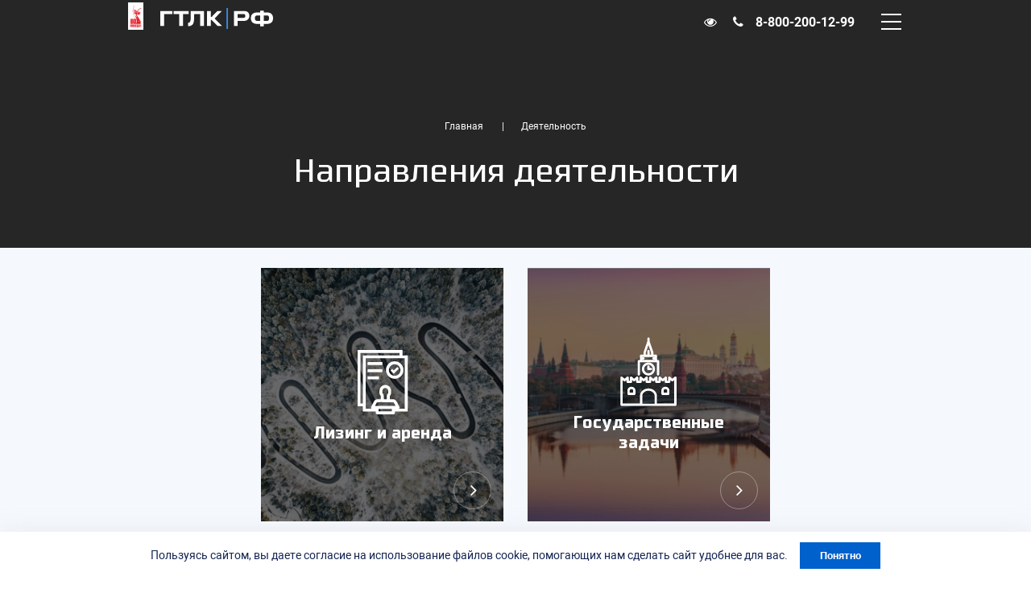

--- FILE ---
content_type: text/html; charset=UTF-8
request_url: https://www.gtlk.ru/activities/
body_size: 13879
content:
<!doctype html>
<html lang="ru">
<head>
  <meta name="yandex-verification" content="18f52408ebd68b7f" />
  <!--[if lt IE 10]><script>location.href='/old-browser.html';</script><![endif]-->
  <meta http-equiv="Content-Type" content="text/html; charset=UTF-8" />
<meta name="keywords" content="Лизинг и аренда, компания ГТЛК" />
<meta name="description" content="Лизинг и аренда - основные направления деятельности ГТЛК. Компания поставляет в лизинг, аренду для российских предприятий воздушный, водный, железнодорожный, пассажирский транспорт, автомобильную и специальную технику" />
<link rel="alternate" href="https://www.gtlk.ru/en/activities/" hreflang="en"/><link rel="alternate" href="https://www.gtlk.ru/activities/" hreflang="ru"/>  <script data-skip-moving="true" data-cfasync="false">const supportsTouch = 'ontouchstart' in window || navigator.msMaxTouchPoints;</script>
    <title>Лизинг и аренда – Компания АО «ГТЛК»</title>
  <meta name="viewport" content="width=device-width, shrink-to-fit=no, user-scalable=0" />

  <link rel="icon" type="image/png" href="/favicon-96x96.png" sizes="96x96" />
  <link rel="icon" type="image/svg+xml" href="/favicon.svg" />
  <link rel="shortcut icon" href="/favicon.ico" />
  <link rel="apple-touch-icon" sizes="180x180" href="/apple-touch-icon.png" />
  <link rel="manifest" href="/site.webmanifest" />
  <meta name="msapplication-TileColor" content="#f5f8fd">
  <meta name="theme-color" content="#ffffff">

  <meta property="og:title" content="Лизинг и аренда – Компания АО «ГТЛК»">
  <meta property="og:image" content="">

  <link href="/local/templates/gtlk/components/bitrix/catalog/activities/style.css?17469748681122"  rel="stylesheet" />
<link href="/css/fonts.css?17469748296352"  data-template-style="true"  rel="stylesheet" />
<link href="/css/font-awesome.css?174697482930708"  data-template-style="true"  rel="stylesheet" />
<link href="/libs/slick/slick.css?17469748681776"  data-template-style="true"  rel="stylesheet" />
<link href="/libs/fancybox/jquery.fancybox.min.css?174697486812795"  data-template-style="true"  rel="stylesheet" />
<link href="/libs/wow/animate.css?174697486857095"  data-template-style="true"  rel="stylesheet" />
<link href="/css/bootstrap-grid.min.css?174697482951503"  data-template-style="true"  rel="stylesheet" />
<link href="/css/style.css?1764834152132738"  data-template-style="true"  rel="stylesheet" />
<link href="/css/over.css?17469748295092"  data-template-style="true"  rel="stylesheet" />
<link href="/css/new.css?17469748297927"  data-template-style="true"  rel="stylesheet" />
<link href="/local/templates/gtlk/components/bitrix/menu/footer/style.css?1746974868581"  data-template-style="true"  rel="stylesheet" />
  
  <link rel="preload" href="/fonts/supermolot/Supermolot.woff2" as="font" type="font/woff2" crossorigin="anonymous">
  <link rel="preload" href="/fonts/supermolot/Supermolot-Bold.woff2" as="font" type="font/woff2" crossorigin="anonymous">
  <link rel="preload" href="/fonts/icomoon/icomoon.ttf?ck3u4r" as="font" type="font/ttf" crossorigin="anonymous">
  <link rel="preload" href="/fonts/font-awesome/fontawesome-webfont.woff2?v=4.7.0" as="font" type="font/woff2" crossorigin="anonymous">
  <script>
		function initCounters() {
			/* Yandex Metrika counter */
			(function(m,e,t,r,i,k,a){m[i]=m[i]||function(){(m[i].a=m[i].a||[]).push(arguments)};m[i].l=1*new Date();k=e.createElement(t),a=e.getElementsByTagName(t)[0],k.async=1,k.src=r,a.parentNode.insertBefore(k,a)})(window, document, "script", "https://mc.yandex.ru/metrika/tag.js", "ym");ym(83184355, "init", {clickmap:true,trackLinks:true,accurateTrackBounce:true});
			/* End Yandex Metrika counter */
		}

		var fired = false;
		if(supportsTouch){
			window.addEventListener('touchstart',()=>{if(fired===false){fired=true;setTimeout(()=>{initCounters();},0)}});
		} else {
			window.addEventListener('scroll',()=>{if(fired===false){fired=true;setTimeout(()=>{initCounters();},0)}});
		}
		window.addEventListener('mousemove',()=>{if(fired===false){fired=true;setTimeout(()=>{initCounters();},0)}});
  </script>
<style>
	.pobeda{
		height: 100%;
		position:absolute;
		left: 0;
		top: -7px;
		background: white;
	}
	.header__logo{padding-left: 40px;}
	@media (max-width: 991px){
		.pobeda{
			height: 78px;
			left: -7px;
			top: -18px;
		}
		.header__logo{padding-left: 50px;}
	}
	@media (max-width: 480px){
		.pobeda{
			height: 60px;
			left: -7px;
			top: -11px;
		}
		.header__logo{padding-left: 30px;}
	}
</style>
<link href="/bvi/css/bvi.min.css"  data-template-style="true"  rel="stylesheet" />
<style>
	.eye-link {
	  color: inherit;
	  font-weight: bold;
	  text-decoration: none;
	}
	.eye-link:before {
		content: "\f06e"; /* Unicode для иконки глаза в Font Awesome */
		font-family: FontAwesome; /* Указываем шрифт FontAwesome */
		font-weight: 400; /* Обычный вес шрифта */
		margin-right: 10px; /* Отступ справа */
	}
	@media (max-width: 1359px) {
		.eye-link{
			margin: 0 0 0 auto;
		}
		.header__phone {
			margin: 0 10px 0 10px;
		}
	}
</style>
<script src="/bvi/js/bvi.min.js"></script>
<script> 
document.addEventListener('DOMContentLoaded', function() {
	new isvek.Bvi();
});
</script>
</head>
<body>

  <div id="panel"></div>


  <header class="header ">
    <div class="wrapper wrapper--wide header__wrapper">
		<div style="position: relative;">
		<a target="_blank" href="https://may9.ru/?ysclid=m74lm7ngu6220079144">
			<img class="pobeda" src="/Pobeda80_logo_detailed.png" alt="" />
		</a>
              <a href="/" class="logo header__logo"><!--svg class="logo__image" width="225" height="74.5" viewBox="0 0 190 62.92" xmlns="http://www.w3.org/2000/svg">
	<image href="/img/logo.gif" width="62.92" height="62.92" preserveAspectRatio="none" />
	<path d="m74.29 15.92v33.96h11.64v-25.23h8.733l2.668-2.912v-5.822zm25.23 0v8.733h8.732v25.23h11.64v-25.23h6.065l2.668-2.912v-5.822zm33.25 0-10.02 29.59v4.366h10.63l8.298-25.23h2.166v25.23h11.64v-33.96zm25.59 0v33.96h11.64v-12.61h2.183l7.182 12.61h10.63v-4.366l-7.839-12.97 7.158-12.25v-4.367h-10.29l-6.842 12.61h-2.183v-12.61z" />						
</svg-->
<svg class="logo__image" xmlns="http://www.w3.org/2000/svg" viewBox="0 0 692.32 130.3">
  <defs>
    <style>
      .cls-1 {
        fill: #3c9cff;
      }

      .cls-2 {
        fill: #2c353e;
      }
    </style>
  </defs>
  <g id="Layer_1" data-name="Layer 1">
    <g>
      <path d="M286.9,18.74h23.12V55.28h5.18l35.61-36.54h26.31l-43.45,46.24,45.71,46.78h-27.91l-36.54-37.47-4.92,.13v37.34h-23.12V18.74Zm188.16,61.13v32.03h-23.12V18.74h63.65c20.2,0,31.09,11.3,31.09,30.56s-14.09,30.56-31.09,30.56c-5.71,0-34.42-.27-40.53,0Zm0-42.39v23.52h37.34c3.72,0,6.25-1.99,7.31-3.32,1.73-1.73,2.39-4.92,2.39-8.24s-.66-6.64-2.13-8.64c-1.73-2.52-3.85-3.32-8.11-3.32h-36.81Zm137.67-20.86h23.12v10.76c4.78,0,7.44-.13,12.76-.13,15.55,0,31.63,1.73,39.47,16.34,2.79,5.05,4.25,12.76,4.25,20.2,0,6.78-1.2,13.42-3.59,18.07-8.11,15.41-25.25,17.41-41.46,17.41-4.92,0-7.04-.27-11.43-.27v14.88h-23.12v-14.88c-4.92-.13-7.57,.13-12.76,.13-13.82,0-27.91-1.33-36.94-12.76-4.52-5.45-6.78-14.48-6.78-23.39,0-8.24,1.99-16.48,5.71-21.79,8.77-12.49,23.79-13.95,38.27-13.95,5.18,0,7.84,.13,12.49,.13v-10.76Zm0,63.78V45.98h-18.07c-7.57,0-13.82,6.11-13.82,13.95v6.51c0,7.84,6.25,13.95,13.82,13.95h18.07Zm23.12-34.42v34.42h19.4c7.04,0,12.49-5.58,12.49-12.62v-9.17c0-7.18-5.45-12.62-12.49-12.62h-19.4ZM0,18.74H74.68v19.14H23.12V111.76H0V18.74Zm81.46,0h92.22v19.14h-34.55V111.76h-23.12V37.87h-34.55V18.74Zm105.11,0h81.86V111.76h-23.12V37.87h-36.94c-1.33,38.54,1.33,65.64-23.25,73.22-3.06,1.06-6.51,1.33-9.43,1.33-2.13,0-3.99-.13-5.32-.4v-19.93c2.52-.27,3.59-.53,5.85-1.06,8.64-2.39,10.1-18.34,10.36-25.51,.13-3.59,.27-7.31,.27-10.9,0-8.9-.4-17.81-.4-26.71,0-3.06,0-6.11,.13-9.17Z"/>
      <rect class="cls-1" x="406.76" width="7.97" height="130.3"/>
    </g>
  </g>
</svg>
</a>
      		</div>

              <div class="menu header__menu" itemscope itemtype="http://schema.org/SiteNavigationElement">
	<ul>
	
		
		
							<li class="has-children"><a itemprop="url" href="/about/">Компания</a>					<ul class="custom">
			
		
		
	
		
		
			
									<li><a itemprop="url" href="/about/">ГТЛК сегодня</a></li>
				
			
		
		
	
		
		
			
									<li><a itemprop="url" href="/about/partners/">Партнеры</a></li>
				
			
		
		
	
		
		
			
									<li><a itemprop="url" href="/about/contacts/">Контакты</a></li>
				
			
		
		
	
		
		
			
									<li><a itemprop="url" href="/about/history/">История</a></li>
				
			
		
		
	
		
		
			
									<li><a itemprop="url" href="/about/career/">Карьера</a></li>
				
			
		
		
	
		
		
							<li class="has-children"><a itemprop="url" href="/ur/">Устойчивое развитие</a>					<ul>
			
		
		
	
		
		
			
									<li><a itemprop="url" href="/ur/tseli-ustoychivogo-razvitiya/">Цели устойчивого развития</a></li>
				
			
		
		
	
		
		
			
									<li><a itemprop="url" href="/ur/dokumenty-v-oblasti-ustoychivogo-razvitiya/">Документы в области устойчивого развития</a></li>
				
			
		
		
	
		
		
			
									<li><a itemprop="url" href="/ur/god_otchetnost/">Отчеты об устойчивом развитии</a></li>
				
			
		
		
	
		
		
			
									<li><a itemprop="url" href="/ur/upravlenie-riskami-i-vnutrenniy-kontrol/">Управление рисками и внутренний контроль</a></li>
				
			
		
		
	
		
		
			
									<li><a itemprop="url" href="/ur/ustoychivyy-transport/">Устойчивый транспорт</a></li>
				
			
		
		
	
		
		
			
									<li><a itemprop="url" href="/ur/presentation/">Сертификаты соответствия ISO</a></li>
				
			
		
		
	
					</ul></li></ul></li>		
		
							<li class="has-children"><span>Деятельность</span>					<ul>
			
		
		
	
		
		
			
									<li><a itemprop="url" href="/activities/lizing-i-arenda/">Лизинг и аренда</a></li>
				
			
		
		
	
		
		
			
									<li><a itemprop="url" href="/activities/gosudarstvennye-programmy/">Государственные задачи</a></li>
				
			
		
		
	
					</ul></li>		
		
							<li class="has-children"><a itemprop="url" href="/clients/">Клиентам</a>					<ul>
			
		
		
	
		
		
			
									<li><a itemprop="url" href="/clients/about_leasing/">О лизинге</a></li>
				
			
		
		
	
		
		
			
									<li><a itemprop="url" href="/clients/apply_for_leasing/">Оформить заявку на лизинг</a></li>
				
			
		
		
	
		
		
			
									<li><a itemprop="url" href="/clients/neprofilnye-aktivy/">Непрофильные активы</a></li>
				
			
		
		
	
		
		
			
									<li><a itemprop="url" href="/clients/bki/">О передаче сведений в БКИ</a></li>
				
			
		
		
	
					</ul></li>		
		
							<li class="has-children"><a itemprop="url" href="/providers/">Закупки</a>					<ul>
			
		
		
	
		
		
			
									<li><a itemprop="url" href="/providers/information_for_equipment_suppliers/">Информация для поставщиков</a></li>
				
			
		
		
	
		
		
			
									<li><a itemprop="url" href="/providers/purchases/">Управление закупочной деятельностью</a></li>
				
			
		
		
	
					</ul></li>		
		
			
									<li><a itemprop="url" href="/sale/">Продажа имущества</a></li>
				
			
		
		
	
		
		
							<li class="has-children"><a itemprop="url" href="/investors/">Инвесторам</a>					<ul>
			
		
		
	
		
		
			
									<li><a itemprop="url" href="/investors/main_indicators/">Основные показатели</a></li>
				
			
		
		
	
		
		
			
									<li><a itemprop="url" href="/investors/god_otchetnost/">Годовой отчет</a></li>
				
			
		
		
	
		
		
			
									<li><a itemprop="url" href="/investors/papers/">Облигации</a></li>
				
			
		
		
	
		
		
			
									<li><a itemprop="url" href="/investors/presentation/">Презентация о компании</a></li>
				
			
		
		
	
		
		
			
									<li><a itemprop="url" href="/investors/otchetnost2/">Результаты и отчёты</a></li>
				
			
		
		
	
					</ul></li>		
		
							<li class="has-children"><a itemprop="url" href="/press_room/">Медиа</a>					<ul>
			
		
		
	
		
		
			
									<li><a itemprop="url" href="/press_room/news/"> Новости</a></li>
				
			
		
		
	
		
		
			
									<li><a itemprop="url" href="/press_room/massmedia/">Сегодня в СМИ</a></li>
				
			
		
		
	
		
		
			
									<li><a itemprop="url" href="/press_room/transport-v-detalyakh/">Транспорт в деталях</a></li>
				
			
		
		
	
		
		
			
									<li><a itemprop="url" href="/press_room/multimediynye-fayly/">Мультимедийные файлы</a></li>
				
			
		
		
	
			</ul></li>							<li class="contacts-link"><a itemprop="url" href="/about/contacts/">Контакты</a></li>
	</ul>
</div>
        <div class="header__menu-pointer"></div>
        <a href="#" class="eye-link header__eye bvi-open" title="Версия сайта для слабовидящих"></a>
<a href="tel:88002001299" class="phone-link header__phone">8-800-200-12-99</a>		<script>
			document.addEventListener("DOMContentLoaded", function() {
				var searchForm = document.querySelector('.search-form');
				var searchInput = document.querySelector('.search-form__input');
				var submitButton = document.querySelector('.search-form__submit');
			
				//searchForm.addEventListener('submit', function(event) {
				//	if (searchInput.value.trim() === '') {
				//		event.preventDefault(); // Предотвращаем отправку формы, если поле поиска пустое
				//	}
				//});
			
				submitButton.addEventListener('click', function(event) {
					if (searchInput.value.trim() === '') {
						event.preventDefault();
						searchInput.focus(); // Устанавливаем фокус на поле ввода поиска при первом нажатии на кнопку submit
					}
				});
			});
		</script>
		<form action="/search/" class="search-form header__search">
          <input type="submit" value="" class="search-form__submit">
          <input type="search" name="q" class="search-form__input" autocomplete="off"  />
        </form>
		        <span class="menu-btn"></span>
            </div>
  </header>

  <div class="overLogo">
	<div class="wrapper--wide header__wrapper">
		
	</div>
</div>

<main class="">
  	<div class="top-block" style="background-image:url('/upload/head.jpg');background-position:center;">
      <div class="wrapper">
        
                  <div class="wrapper" itemscope itemtype="http://schema.org/BreadcrumbList"><ul class="breadcrumbs">
			<li id="bx_breadcrumb_0" itemprop="itemListElement" itemscope itemtype="http://schema.org/ListItem">
				<a href="/" title="Главная" itemprop="item">
					<span itemprop="name">Главная</span>
				</a>
				<meta itemprop="position" content="1" />
			</li>
			<li itemprop="itemListElement" itemscope itemtype="http://schema.org/ListItem">
				<span itemprop="name">Деятельность</span>
				<meta itemprop="position" content="2" />
			</li></ul></div>                <h1 class="top-block__title">Направления деятельности</h1>
      </div>
    </div>
  <style>
.map_top{
		/*background:url('https://www.gtlk.ru/img/Group 20.svg') no-repeat;*/
	background:url('https://www.gtlk.ru/img/map_russia-41.png') no-repeat 0 0;
	1background-size: contain;
    1width: 385px;
}
</style>
<div class="category category--bg" class="row" itemscope itemtype="https://schema.org/ItemList">
	<div class="wrapper">
		<div class="category__inner">
			<div class="box category__box" style="justify-content: center;">
									<div class="black-card" style="background-image:url(/upload/iblock/360/lizing.jpg)" id="bx_1847241719_111" itemprop="itemListElement" itemscope itemtype="http://schema.org/ListItem">
						<meta itemprop="position" content="0">
						<meta itemprop="image" content="/upload/iblock/360/lizing.jpg">
						<img src="/upload/uf/1fc/lizing-i-arenda.svg" alt="Лизинг и аренда" class="black-card__icon">
						<h3 class="black-card__title" itemprop="name">Лизинг и аренда</h3>
						<a itemprop="url" href="/activities/lizing-i-arenda/" class="black-card__link"><span class="circle-link circle-link--white black-card__btn"></span></a>
					</div>
										<div class="black-card" style="background-image:url(/upload/iblock/28f/gos.jpg)" id="bx_1847241719_112" itemprop="itemListElement" itemscope itemtype="http://schema.org/ListItem">
						<meta itemprop="position" content="1">
						<meta itemprop="image" content="/upload/iblock/28f/gos.jpg">
						<img src="/upload/uf/feb/gosuddarstvennoe-uchastie.svg" alt="Государственные задачи" class="black-card__icon">
						<h3 class="black-card__title" itemprop="name">Государственные задачи</h3>
						<a itemprop="url" href="/activities/gosudarstvennye-programmy/" class="black-card__link"><span class="circle-link circle-link--white black-card__btn"></span></a>
					</div>
								</div>
		</div>
	</div>
</div>
  <div class="accordeon">
  <div class="wrapper wrapper--medium">
    <div class="accordeon__inner">
                  <div class="accordeon__item">
        <div class="accordeon__trigger">Нормативно-правовые документы</div>
        <div class="accordeon__content">
          
                                                  <div class="accordeon__subitem">
                <div class="accordeon__subtrigger">Авиация</div>
                <div class="accordeon__subcontent">
                                                                                  <a href="/docs/14467/" class="file-link" target="_blank">
									<span class="file-link__head">
										<i class="icon-document file-link__icon"></i>
									</span>
                        <span class="file-link__text">Постановление Правительства Российской Федерации от 11 февраля 2023 г. № 315-р «О внесении изменений в некоторые акты Правительства Российской Федерации»</span>
                      </a>

                                                                                                      <a href="/docs/14466/" class="file-link" target="_blank">
									<span class="file-link__head">
										<i class="icon-document file-link__icon"></i>
									</span>
                        <span class="file-link__text">Распоряжение Правительства Российской Федерации от 18 июля 2023 г. № 1920-р «О внесении изменений в некоторые акты Правительства Российской Федерации»</span>
                      </a>

                                                                                                      <a href="/docs/14455/" class="file-link" target="_blank">
									<span class="file-link__head">
										<i class="icon-document file-link__icon"></i>
									</span>
                        <span class="file-link__text">Постановление Правительства Российской Федерации от 22 апреля 2023 г. № 639 «О порядке осуществления мониторинга и контроля реализации самоокупаемых инфраструктурных проектов, предусмотренных пунктами 19, 21 и 22 перечня самоокупаемых инфраструктурных проектов, реализуемых юридическими лицами, в финансовые активы которых размещаются средства Фонда национального благосостояния и &#40;или&#41; пенсионных накоплений, находящихся в доверительном управлении государственной управляющей компании, на возвратной основе, утвержденного распоряжением Правительства Российской Федерации от 5 ноября 2013 г. № 2044-р, и целевого использования средств Фонда национального благосостояния при финансировании указанных проектов»</span>
                      </a>

                                                                                                      <a href="/docs/14453/" class="file-link" target="_blank">
									<span class="file-link__head">
										<i class="icon-document file-link__icon"></i>
									</span>
                        <span class="file-link__text">Приказ Минпромторга России от 6 июля 2023г. № 2466 «Об утверждении методических рекомендаций по оценке рисков и их категорированию в ходе реализации самоокупаемых инфраструктурных проектов, предусмотренных пунктами 19, 21 и 22 перечня самоокупаемых инфраструктурных проектов, реализуемых юридическими лицами, в финансовые активы которых размещаются средства Фонда национального благосостояния и &#40;или&#41; пенсионных накоплений, находящихся в доверительном управлении государственной управляющей компании, на возвратной основе, утвержденного распоряжением Правительства Российской Федерации от 5 ноября 2013 г. № 2044-р, и целевого использования средств Фонда национального благосостояния при финансировании указанных проектов»</span>
                      </a>

                                                                                                      <a href="/docs/14452/" class="file-link" target="_blank">
									<span class="file-link__head">
										<i class="icon-document file-link__icon"></i>
									</span>
                        <span class="file-link__text">Распоряжение Правительства Российской Федерации от 31 марта 2023 г. № 802-р «О внесении изменений в постановление Правительства Российской Федерации от 11 февраля 2023 г. № 315-р»</span>
                      </a>

                                                                                                      <a href="/docs/14451/" class="file-link" target="_blank">
									<span class="file-link__head">
										<i class="icon-document file-link__icon"></i>
									</span>
                        <span class="file-link__text">Постановление Правительства Российской Федерации от 27 декабря 2024 г. № 1949 «О внесении изменений в постановление Правительства Российской Федерации от 24 декабря 2019 г. № 1798»</span>
                      </a>

                                                                                                      <a href="/docs/14450/" class="file-link" target="_blank">
									<span class="file-link__head">
										<i class="icon-document file-link__icon"></i>
									</span>
                        <span class="file-link__text">Постановление Правительства Российской Федерации от 8 октября 2022 г. № 1794 «О внесении изменений в некоторые акты Правительства Российской Федерации»</span>
                      </a>

                                                                                                      <a href="/docs/14449/" class="file-link" target="_blank">
									<span class="file-link__head">
										<i class="icon-document file-link__icon"></i>
									</span>
                        <span class="file-link__text">Постановление Правительства Российской Федерации от 19 ноября 2020 г. № 1889 «О внесении изменений в постановление Правительства Российской Федерации от 24 декабря 2019 г. № 1798»</span>
                      </a>

                                                                                                      <a href="/docs/14448/" class="file-link" target="_blank">
									<span class="file-link__head">
										<i class="icon-document file-link__icon"></i>
									</span>
                        <span class="file-link__text">Постановление Правительства Российской Федерации от 6 июля 2020 г. № 994 «О внесении изменений в некоторые акты Правительства Российской Федерации»</span>
                      </a>

                                                                                                      <a href="/docs/14447/" class="file-link" target="_blank">
									<span class="file-link__head">
										<i class="icon-document file-link__icon"></i>
									</span>
                        <span class="file-link__text">Постановление Правительства Российской Федерации от 24 декабря 2019 г. № 1798 «О внесении изменений в постановление Правительства Российской Федерации от 24 декабря 2019 г. № 1798 «О предоставлении в 2019 году субсидии из федерального бюджета публичному акционерному обществу &quot;Государственная транспортная лизинговая компания&quot; на осуществление капитальных вложений в приобретение объектов недвижимого имущества - воздушных судов отечественного производства»</span>
                      </a>

                                                                                                      <a href="/docs/14446/" class="file-link" target="_blank">
									<span class="file-link__head">
										<i class="icon-document file-link__icon"></i>
									</span>
                        <span class="file-link__text">Постановление Правительства Российской Федерации от 29 декабря 2023 г. № 2396 «О внесении изменений в постановление Правительства Российской Федерации от 24 декабря 2019 г. № 1798»</span>
                      </a>

                                                                                                      <a href="/docs/14445/" class="file-link" target="_blank">
									<span class="file-link__head">
										<i class="icon-document file-link__icon"></i>
									</span>
                        <span class="file-link__text">Постановление Правительства Российской Федерации от 27 декабря 2019 г. № 1869 «О внесении изменений в некоторые акты Правительства Российской Федерации»</span>
                      </a>

                                                                                                      <a href="/docs/14444/" class="file-link" target="_blank">
									<span class="file-link__head">
										<i class="icon-document file-link__icon"></i>
									</span>
                        <span class="file-link__text">Постановление Правительства Российской Федерации от 21 декабря 2019 г. № 1751 «О внесении изменений в некоторые акты Правительства Российской Федерации»</span>
                      </a>

                                                                                                      <a href="/docs/14443/" class="file-link" target="_blank">
									<span class="file-link__head">
										<i class="icon-document file-link__icon"></i>
									</span>
                        <span class="file-link__text">Постановление Правительства Российской Федерации от 23 августа 2018 г. № 982 «О внесении изменений в постановление Правительства Российской Федерации от 25 декабря 2017 г. № 1635»</span>
                      </a>

                                                                                                      <a href="/docs/14411/" class="file-link" target="_blank">
									<span class="file-link__head">
										<i class="icon-document file-link__icon"></i>
									</span>
                        <span class="file-link__text">Постановление Правительства Российской Федерации от 25 декабря 2017 г. № 1635 «Об осуществлении бюджетных инвестиций в приобретение объектов недвижимого имущества - самолетов Ил-96-400М производства публичного акционерного общества &quot;Объединенная авиастроительная корпорация&quot; в целях их дальнейшей передачи по договорам лизинга &#40;аренды&#41;»</span>
                      </a>

                                                        
                </div>
              </div>
                                        <div class="accordeon__subitem">
                <div class="accordeon__subtrigger">Беспилотная авиация</div>
                <div class="accordeon__subcontent">
                                                                                  <a href="/docs/14454/" class="file-link" target="_blank">
									<span class="file-link__head">
										<i class="icon-document file-link__icon"></i>
									</span>
                        <span class="file-link__text">Распоряжение Правительства Российской Федерации от 16 декабря 2023 г. № 3696-р</span>
                      </a>

                                                        
                </div>
              </div>
                                        <div class="accordeon__subitem">
                <div class="accordeon__subtrigger">Водный транспорт</div>
                <div class="accordeon__subcontent">
                                                                                  <a href="/docs/14486/" class="file-link" target="_blank">
									<span class="file-link__head">
										<i class="icon-document file-link__icon"></i>
									</span>
                        <span class="file-link__text">29. Распор № 4094-р (5 млрд ВОДА 337-р)</span>
                      </a>

                                                                                                      <a href="/docs/14485/" class="file-link" target="_blank">
									<span class="file-link__head">
										<i class="icon-document file-link__icon"></i>
									</span>
                        <span class="file-link__text">28.Распоряжение №337-р с изм от 21.12.2023 №3794-р</span>
                      </a>

                                                                                                      <a href="/docs/14484/" class="file-link" target="_blank">
									<span class="file-link__head">
										<i class="icon-document file-link__icon"></i>
									</span>
                        <span class="file-link__text">27. РП№ 2293-р 25.08.2023 О внесении изменений в распоряжение 337-р</span>
                      </a>

                                                                                                      <a href="/docs/14483/" class="file-link" target="_blank">
									<span class="file-link__head">
										<i class="icon-document file-link__icon"></i>
									</span>
                        <span class="file-link__text">26. ПП№ 655 от 25.04.2023 - Мониторинг вода</span>
                      </a>

                                                                                                      <a href="/docs/14482/" class="file-link" target="_blank">
									<span class="file-link__head">
										<i class="icon-document file-link__icon"></i>
									</span>
                        <span class="file-link__text">25. РП№ 3714-р от 7.11.2024</span>
                      </a>

                                                                                                      <a href="/docs/14481/" class="file-link" target="_blank">
									<span class="file-link__head">
										<i class="icon-document file-link__icon"></i>
									</span>
                        <span class="file-link__text">24. РП№ 2533-р от 20.09.2023 О внесении изменений</span>
                      </a>

                                                                                                      <a href="/docs/14480/" class="file-link" target="_blank">
									<span class="file-link__head">
										<i class="icon-document file-link__icon"></i>
									</span>
                        <span class="file-link__text">23. РП№ 1872-р от 08.07.2022 О внесении изменений - перенос сроков и замена перечня</span>
                      </a>

                                                                                                      <a href="/docs/14479/" class="file-link" target="_blank">
									<span class="file-link__head">
										<i class="icon-document file-link__icon"></i>
									</span>
                        <span class="file-link__text">22. РП№ 3504-р от 09.12.2021 О резервном фонде</span>
                      </a>

                                                                                                      <a href="/docs/14478/" class="file-link" target="_blank">
									<span class="file-link__head">
										<i class="icon-document file-link__icon"></i>
									</span>
                        <span class="file-link__text">21. РП№ 3710-р от 18.12.2021</span>
                      </a>

                                                                                                      <a href="/docs/14477/" class="file-link" target="_blank">
									<span class="file-link__head">
										<i class="icon-document file-link__icon"></i>
									</span>
                        <span class="file-link__text">20. РП№ 153-р от 26.01.2023 О внесении изменений</span>
                      </a>

                                                                                                      <a href="/docs/14476/" class="file-link" target="_blank">
									<span class="file-link__head">
										<i class="icon-document file-link__icon"></i>
									</span>
                        <span class="file-link__text">19. РП№ 2745-р от 23.09.2022</span>
                      </a>

                                                                                                      <a href="/docs/14475/" class="file-link" target="_blank">
									<span class="file-link__head">
										<i class="icon-document file-link__icon"></i>
									</span>
                        <span class="file-link__text">18. ПП№1958 от 28.12.2024 (перенос зем.снарядов и А-45)</span>
                      </a>

                                                                                                      <a href="/docs/14474/" class="file-link" target="_blank">
									<span class="file-link__head">
										<i class="icon-document file-link__icon"></i>
									</span>
                        <span class="file-link__text">17. ПП№ 2136 от 13.12.2023 О внесении изменений перенос 1 ед. земснаряда</span>
                      </a>

                                                                                                      <a href="/docs/14473/" class="file-link" target="_blank">
									<span class="file-link__head">
										<i class="icon-document file-link__icon"></i>
									</span>
                        <span class="file-link__text">16. ПП№ 1799 от 10.10.2022 О внесении изменений</span>
                      </a>

                                                                                                      <a href="/docs/14472/" class="file-link" target="_blank">
									<span class="file-link__head">
										<i class="icon-document file-link__icon"></i>
									</span>
                        <span class="file-link__text">15. ПП№ 1794 от 08.10.2022 О внесении изменений 1825 и 1798 на 2023</span>
                      </a>

                                                                                                      <a href="/docs/14471/" class="file-link" target="_blank">
									<span class="file-link__head">
										<i class="icon-document file-link__icon"></i>
									</span>
                        <span class="file-link__text">14. ПП№ 1113 от 03.07.2021 О внесении изменений - Чайка (изменение срока)</span>
                      </a>

                                                                                                      <a href="/docs/14470/" class="file-link" target="_blank">
									<span class="file-link__head">
										<i class="icon-document file-link__icon"></i>
									</span>
                        <span class="file-link__text">13. ПП№ 1573 от 01.10.2020 О внесении изменений - 10089 млрд (водный), секвестр, Чайка, сухогрузы</span>
                      </a>

                                                                                                      <a href="/docs/14469/" class="file-link" target="_blank">
									<span class="file-link__head">
										<i class="icon-document file-link__icon"></i>
									</span>
                        <span class="file-link__text">12. ПП№ 994 от 06.07.2020 О внесении изменений 1825,1798_на 2020</span>
                      </a>

                                                                                                      <a href="/docs/14468/" class="file-link" target="_blank">
									<span class="file-link__head">
										<i class="icon-document file-link__icon"></i>
									</span>
                        <span class="file-link__text">11. ПП№ 1825 от 25.12.2019 - 10 655 млн. (Водный транспорт)</span>
                      </a>

                                                                                                      <a href="/docs/14465/" class="file-link" target="_blank">
									<span class="file-link__head">
										<i class="icon-document file-link__icon"></i>
									</span>
                        <span class="file-link__text">10. ПП№ 1943 от 27.12.2024 перенос Комета на 2025 г</span>
                      </a>

                                                                                                      <a href="/docs/14464/" class="file-link" target="_blank">
									<span class="file-link__head">
										<i class="icon-document file-link__icon"></i>
									</span>
                        <span class="file-link__text">9. ПП№ 2238 от 21.12.2023 О внесении изменений 1671 - перенос на 2024</span>
                      </a>

                                                                                                      <a href="/docs/14463/" class="file-link" target="_blank">
									<span class="file-link__head">
										<i class="icon-document file-link__icon"></i>
									</span>
                        <span class="file-link__text">8. ПП№ 143 от 01.02.2023 О внесении изменений 1671 - перенос на 2023</span>
                      </a>

                                                                                                      <a href="/docs/14462/" class="file-link" target="_blank">
									<span class="file-link__head">
										<i class="icon-document file-link__icon"></i>
									</span>
                        <span class="file-link__text">7. ПП№ 2230 от 08.12.2021 О внесении изменений 1671 - перенос на 2022</span>
                      </a>

                                                                                                      <a href="/docs/14461/" class="file-link" target="_blank">
									<span class="file-link__head">
										<i class="icon-document file-link__icon"></i>
									</span>
                        <span class="file-link__text">6. ПП№ 1671 от 25.12.2018 _5,9 млрд (кометы_сухогрузы)</span>
                      </a>

                                                                                                      <a href="/docs/14460/" class="file-link" target="_blank">
									<span class="file-link__head">
										<i class="icon-document file-link__icon"></i>
									</span>
                        <span class="file-link__text">5.02.2023_143</span>
                      </a>

                                                                                                      <a href="/docs/14459/" class="file-link" target="_blank">
									<span class="file-link__head">
										<i class="icon-document file-link__icon"></i>
									</span>
                        <span class="file-link__text">4. ПП № 1959 от 28.12.2024 (перенос с 2024 на 2026)</span>
                      </a>

                                                                                                      <a href="/docs/14458/" class="file-link" target="_blank">
									<span class="file-link__head">
										<i class="icon-document file-link__icon"></i>
									</span>
                        <span class="file-link__text">3. ПП№ 200 от 11.02.2023_перенос паромов</span>
                      </a>

                                                                                                      <a href="/docs/14457/" class="file-link" target="_blank">
									<span class="file-link__head">
										<i class="icon-document file-link__icon"></i>
									</span>
                        <span class="file-link__text">2. ПП№ 1739 от 20.12.2019 О внесении изменений в 1487 Паромы изменение срока</span>
                      </a>

                                                                                                      <a href="/docs/14456/" class="file-link" target="_blank">
									<span class="file-link__head">
										<i class="icon-document file-link__icon"></i>
									</span>
                        <span class="file-link__text">1. ПП№ 1487 от 26.12.2016 - 5 544  млрд (Паромы)</span>
                      </a>

                                                        
                </div>
              </div>
                                        <div class="accordeon__subitem">
                <div class="accordeon__subtrigger">Пассажирский транспорт</div>
                <div class="accordeon__subcontent">
                                                                                  <a href="/docs/14503/" class="file-link" target="_blank">
									<span class="file-link__head">
										<i class="icon-document file-link__icon"></i>
									</span>
                        <span class="file-link__text">17. Распор 11.11.24 № 3230-р</span>
                      </a>

                                                                                                      <a href="/docs/14502/" class="file-link" target="_blank">
									<span class="file-link__head">
										<i class="icon-document file-link__icon"></i>
									</span>
                        <span class="file-link__text">16. Внесение изменений №3748-р от 21.12.2023</span>
                      </a>

                                                                                                      <a href="/docs/14501/" class="file-link" target="_blank">
									<span class="file-link__head">
										<i class="icon-document file-link__icon"></i>
									</span>
                        <span class="file-link__text">15. Внесение изм распор № 2543-р от 21.09.2023</span>
                      </a>

                                                                                                      <a href="/docs/14500/" class="file-link" target="_blank">
									<span class="file-link__head">
										<i class="icon-document file-link__icon"></i>
									</span>
                        <span class="file-link__text">14. Внесение изменений Распор от 12.05.2023 №1216-р</span>
                      </a>

                                                                                                      <a href="/docs/14499/" class="file-link" target="_blank">
									<span class="file-link__head">
										<i class="icon-document file-link__icon"></i>
									</span>
                        <span class="file-link__text">13. Распоряжение 185-р от 30.01.2023</span>
                      </a>

                                                                                                      <a href="/docs/14498/" class="file-link" target="_blank">
									<span class="file-link__head">
										<i class="icon-document file-link__icon"></i>
									</span>
                        <span class="file-link__text">12. ПП№ 283 от 21.02.2023 О внесений изменений в 867</span>
                      </a>

                                                                                                      <a href="/docs/14497/" class="file-link" target="_blank">
									<span class="file-link__head">
										<i class="icon-document file-link__icon"></i>
									</span>
                        <span class="file-link__text">11. ПП№ 1444 от 19.08.2022 О внесении изменений в  867</span>
                      </a>

                                                                                                      <a href="/docs/14496/" class="file-link" target="_blank">
									<span class="file-link__head">
										<i class="icon-document file-link__icon"></i>
									</span>
                        <span class="file-link__text">10. ПП№ 939 от 23.05.2022 О внесении изменений в 867</span>
                      </a>

                                                                                                      <a href="/docs/14495/" class="file-link" target="_blank">
									<span class="file-link__head">
										<i class="icon-document file-link__icon"></i>
									</span>
                        <span class="file-link__text">9. ПП№ 849 от 01.06.2021 О внесении изменений в 867</span>
                      </a>

                                                                                                      <a href="/docs/14494/" class="file-link" target="_blank">
									<span class="file-link__head">
										<i class="icon-document file-link__icon"></i>
									</span>
                        <span class="file-link__text">8. ПП№ 1999 от 03.12.2020 О внесении изменений в 867</span>
                      </a>

                                                                                                      <a href="/docs/14493/" class="file-link" target="_blank">
									<span class="file-link__head">
										<i class="icon-document file-link__icon"></i>
									</span>
                        <span class="file-link__text">7. ПП№ 867 от 17.06.2020 БКАД (пассажирский транспорт)</span>
                      </a>

                                                                                                      <a href="/docs/14492/" class="file-link" target="_blank">
									<span class="file-link__head">
										<i class="icon-document file-link__icon"></i>
									</span>
                        <span class="file-link__text">6. РП№ 367-р от 15.02.2021 О внесении измений</span>
                      </a>

                                                                                                      <a href="/docs/14491/" class="file-link" target="_blank">
									<span class="file-link__head">
										<i class="icon-document file-link__icon"></i>
									</span>
                        <span class="file-link__text">5. РП№ 3139-р от 06.11.2021 О внесений измений</span>
                      </a>

                                                                                                      <a href="/docs/14490/" class="file-link" target="_blank">
									<span class="file-link__head">
										<i class="icon-document file-link__icon"></i>
									</span>
                        <span class="file-link__text">4. РП№ 2121-р от 17.08.2020 О внесений изменений</span>
                      </a>

                                                                                                      <a href="/docs/14489/" class="file-link" target="_blank">
									<span class="file-link__head">
										<i class="icon-document file-link__icon"></i>
									</span>
                        <span class="file-link__text">3. РП№ 1387-р от 27 О внесении изменений</span>
                      </a>

                                                                                                      <a href="/docs/14488/" class="file-link" target="_blank">
									<span class="file-link__head">
										<i class="icon-document file-link__icon"></i>
									</span>
                        <span class="file-link__text">2. РП№ 1114-р от 04.06.2018 О внесении измений</span>
                      </a>

                                                                                                      <a href="/docs/14487/" class="file-link" target="_blank">
									<span class="file-link__head">
										<i class="icon-document file-link__icon"></i>
									</span>
                        <span class="file-link__text">1. РП№ 2788-р от 30.12.2014 Крым</span>
                      </a>

                                                        
                </div>
              </div>
                              </div>
              </div>
    </div>
  </div>


<div class="transport"><div class="wrapper transport__wrapper"><a href="/activities/lizing-i-arenda/aviatsiya/">Лизинг авиации</a><a href="/activities/lizing-i-arenda/zheleznodorozhnyy-transport/">Лизинг железнодорожного транспорта</a><a href="/activities/lizing-i-arenda/vodnyy-transport/">Лизинг водного транспорта</a><a href="/activities/lizing-i-arenda/passazhirskiy-transport/">Лизинг автотранспорта и спецтехники</a></div></div>	</main>

	<footer class="footer">
		<div class="wrapper footer__wrapper">
			<div class="footer__topline" itemscope itemtype="http://schema.org/SiteNavigationElement">
				<div class="footer__column footer__column--main">
									<a href="/" class="logo footer__logo">
					<!--svg class="logo__image" width="190" height="62.92" viewBox="0 0 190 62.92" xmlns="http://www.w3.org/2000/svg">
<image href="/img/logo.gif" width="62.92" height="62.92" preserveAspectRatio="none" />
<path d="m74.29 15.92v33.96h11.64v-25.23h8.733l2.668-2.912v-5.822zm25.23 0v8.733h8.732v25.23h11.64v-25.23h6.065l2.668-2.912v-5.822zm33.25 0-10.02 29.59v4.366h10.63l8.298-25.23h2.166v25.23h11.64v-33.96zm25.59 0v33.96h11.64v-12.61h2.183l7.182 12.61h10.63v-4.366l-7.839-12.97 7.158-12.25v-4.367h-10.29l-6.842 12.61h-2.183v-12.61z" />						
</svg-->
<svg xmlns="http://www.w3.org/2000/svg" viewBox="0 0 692.32 130.3">
  <defs>
    <style>
      .cls-11 {
        fill: #fff;
      }
    </style>
  </defs>
  <g id="Layer_1" data-name="Layer 1">
    <g>
      <path class="cls-11" d="M286.9,18.74h23.12V55.28h5.18l35.61-36.54h26.31l-43.45,46.24,45.71,46.78h-27.91l-36.54-37.47-4.92,.13v37.34h-23.12V18.74Zm188.16,61.13v32.03h-23.12V18.74h63.65c20.2,0,31.09,11.3,31.09,30.56s-14.09,30.56-31.09,30.56c-5.71,0-34.42-.27-40.53,0Zm0-42.39v23.52h37.34c3.72,0,6.25-1.99,7.31-3.32,1.73-1.73,2.39-4.92,2.39-8.24s-.66-6.64-2.13-8.64c-1.73-2.52-3.85-3.32-8.11-3.32h-36.81Zm137.67-20.86h23.12v10.76c4.78,0,7.44-.13,12.76-.13,15.55,0,31.63,1.73,39.47,16.34,2.79,5.05,4.25,12.76,4.25,20.2,0,6.78-1.2,13.42-3.59,18.07-8.11,15.41-25.25,17.41-41.46,17.41-4.92,0-7.04-.27-11.43-.27v14.88h-23.12v-14.88c-4.92-.13-7.57,.13-12.76,.13-13.82,0-27.91-1.33-36.94-12.76-4.52-5.45-6.78-14.48-6.78-23.39,0-8.24,1.99-16.48,5.71-21.79,8.77-12.49,23.79-13.95,38.27-13.95,5.18,0,7.84,.13,12.49,.13v-10.76Zm0,63.78V45.98h-18.07c-7.57,0-13.82,6.11-13.82,13.95v6.51c0,7.84,6.25,13.95,13.82,13.95h18.07Zm23.12-34.42v34.42h19.4c7.04,0,12.49-5.58,12.49-12.62v-9.17c0-7.18-5.45-12.62-12.49-12.62h-19.4ZM0,18.74H74.68v19.14H23.12V111.76H0V18.74Zm81.46,0h92.22v19.14h-34.55V111.76h-23.12V37.87h-34.55V18.74Zm105.11,0h81.86V111.76h-23.12V37.87h-36.94c-1.33,38.54,1.33,65.64-23.25,73.22-3.06,1.06-6.51,1.33-9.43,1.33-2.13,0-3.99-.13-5.32-.4v-19.93c2.52-.27,3.59-.53,5.85-1.06,8.64-2.39,10.1-18.34,10.36-25.51,.13-3.59,.27-7.31,.27-10.9,0-8.9-.4-17.81-.4-26.71,0-3.06,0-6.11,.13-9.17Z"/>
      <rect class="cls-11" x="406.76" width="7.97" height="130.3"/>
    </g>
  </g>
</svg></a>
								</div>
					    <div class="footer__column"><h3 class="footer__title">Компания</h3>
                <ul class="footer__menu"><li><a itemprop="url" href="/about/">ГТЛК сегодня</a></li><li><a itemprop="url" href="/about/partners/">Партнеры</a></li><li><a itemprop="url" href="/about/contacts/">Контакты</a></li><li><a itemprop="url" href="/about/history/">История</a></li><li><a itemprop="url" href="/about/career/">Карьера</a></li><li><a itemprop="url" href="/ur/">Устойчивое развитие</a></li></ul></div><div class="footer__column"><h3 class="footer__title">Деятельность</h3>
                <ul class="footer__menu"><li><a itemprop="url" href="/activities/lizing-i-arenda/">Лизинг и аренда</a></li><li><a itemprop="url" href="/activities/gosudarstvennye-programmy/">Государственные задачи</a></li></ul></div><div class="footer__column"><h3 class="footer__title">Клиентам</h3>
                <ul class="footer__menu"><li><a itemprop="url" href="/clients/about_leasing/">О лизинге</a></li><li><a itemprop="url" href="/clients/apply_for_leasing/">Оформить заявку на лизинг</a></li><li><a itemprop="url" href="/clients/neprofilnye-aktivy/">Непрофильные активы</a></li><li><a itemprop="url" href="/clients/bki/">О передаче сведений в БКИ</a></li></ul></div><div class="footer__column"><h3 class="footer__title">Закупки</h3>
                <ul class="footer__menu"><li><a itemprop="url" href="/providers/information_for_equipment_suppliers/">Информация для поставщиков</a></li><li><a itemprop="url" href="/providers/purchases/">Управление закупочной деятельностью</a></li></ul></div><div class="footer__column"><h3 class="footer__title">Продажа имущества</h3>
                <ul class="footer__menu">
                    <li><a itemprop="url" href="/sale/">Продажа имущества</a></li></ul></div><div class="footer__column"><h3 class="footer__title">Инвесторам</h3>
                <ul class="footer__menu"><li><a itemprop="url" href="/investors/main_indicators/">Основные показатели</a></li><li><a itemprop="url" href="/investors/god_otchetnost/">Годовой отчет</a></li><li><a itemprop="url" href="/investors/papers/">Облигации</a></li><li><a itemprop="url" href="/investors/presentation/">Презентация о компании</a></li><li><a itemprop="url" href="/investors/otchetnost2/">Результаты и отчёты</a></li></ul></div><div class="footer__column"><h3 class="footer__title">Медиа</h3>
                <ul class="footer__menu"><li><a itemprop="url" href="/press_room/news/"> Новости</a></li><li><a itemprop="url" href="/press_room/massmedia/">Сегодня в СМИ</a></li><li><a itemprop="url" href="/press_room/transport-v-detalyakh/">Транспорт в деталях</a></li><li><a itemprop="url" href="/press_room/multimediynye-fayly/">Мультимедийные файлы</a></li></ul></div>
			</div>
			<div class="footer__bottomline">
								<div class="footer__contacts">

					<div class="footer__contact">

						<div class="line_foot">
							<i class="icon-map-marker footer__contact-icon"></i>
							<a href="https://www.gtlk.ru/about/contacts/">125284, г.&nbsp;Москва, Ленинградский проспект, д.&nbsp;31&nbsp;а, стр.&nbsp;1</a>						</div>

						<div class="line_foot">
							<i class="icon-phone footer__contact-icon"></i> <a href="tel:+88002001299"><span>8-800-200-12-99</span></a>						</div>

						<div class="line_foot">
							<i class="icon-envelope footer__contact-icon"></i>
							E-mail:<a href="mailto:gtlk@gtlk.ru">gtlk@gtlk.ru</a>						</div>
						<div class="line_foot">
							<i class="icon-max footer__contact-icon"></i>
							<a href="https://max.ru/gtlk_rf" target="_blank">@gtlk_rf</a>
						</div>

						<!--div class="line_foot">
							<i class="icon-instagram footer__contact-icon"></i>
							<a href="https://instagram.com/gtlk.official?igshid=dmf1m9pw08sn" target="_blank">@gtlk.official</a>
						</div>

						<div class="line_foot">
							<i class="icon-facebook footer__contact-icon"></i>
							<a href="https://www.facebook.com/GTLK.ru/?modal=admin_todo_tour" target="_blank">@GTLK.ru</a>
						</div-->
						<div class="line_foot">
							<i class="icon-vk footer__contact-icon"></i>
							<a href="https://vk.com/ao_gtlk" target="_blank">@ao_gtlk</a>
						</div>

						<div class="line_foot">
							<i class="icon-telegram footer__contact-icon"></i>
							<a href="https://t.me/ao_gtlk" target="_blank">@ao_gtlk</a>
						</div>

					</div>

				</div>
								<div class="footer__text footer__text--copyright">
					<p>Copyright © 2025 ГТЛК, <a href="/sitemap/">Карта сайта</a></p>
					<a href="http://artwell.ru" class="footer__studio" target="_blank" title="сайт разработан в Artwell">разработано в Artwell</a>
				</div>
			</div>
			<div style="text-align: right;margin-top: 15px;"><a href="/policy-personal-data/" style="color: #6f82aa;">Политика в отношении обработки персональных данных в АО «ГТЛК»</a></div>
		</div>
	</footer>

	<script type="application/ld+json" data-skip-moving="true">
{
	"@context": "https://schema.org",
	"@type": "Organization",
	"url": "https://www.gtlk.ru/",
	"name": "АО «Государственная транспортная лизинговая компания»",
	"description": "Государственная транспортная лизинговая компания (ГТЛК) - крупнейшая лизинговая компания России. Лизинг для юридических лиц. Оперативный лизинг.",
	"email": "gtlk@gtlk.ru",
	"image": "/img/gtlk-ru-image.png",
	"logo": "/img/gtlk-ru-logo.png",
	"address": {
		"@type": "PostalAddress",
		"addressLocality": "Москва, Россия",
		"postalCode": "125284",
		"streetAddress": "Ленинградский проспект, д. 31 а, стр. 1"
	},
	"areaServed": {
		"@type": "GeoShape",
		"addressCountry": "RU"
	},
	"aggregateRating": {
		"@type": "AggregateRating",
		"ratingValue": "5",
		"reviewCount": "859"
	},			  
	"potentialAction": {
		"@type": "SearchAction",
		"target": "https://www.gtlk.ru/search/?q={search_term_string}",
		"query": "required name=search_term_string"
	},	  
	"contactPoint" : [
		{
			"@type" : "ContactPoint",
			"telephone" : "+7 (800) 200-12-99",
			"contactType" : "customer service"
		},
		{
			"@type" : "ContactPoint",
			"telephone" : "+7 (495) 221-00-12",
			"contactType" : "customer service"
		}
	],
	"sameAs" : [
	"https://www.instagram.com/gtlk.official/","https://www.facebook.com/GTLK.ru/"]	  
}	  
</script>
		<div class="cookie"><div class="cookie__text">Пользуясь сайтом, вы даете согласие на использование файлов cookie, помогающих нам сделать сайт удобнее для вас.</div><button class="btn cookie__btn">Понятно</button></div>
		<span class="scroll-up-btn fa-angle-double-up"></span>

	<script src="/libs/jquery/jquery-3.6.0.min.js"></script>
	<script src="/libs/slick/slick.min.js"></script>
	<script src="/libs/parallax.min.js"></script>
	<script src="/libs/fancybox/jquery.fancybox.min.js"></script>
	<script src="/libs/wow/wow.min.js"></script>
	<script src="/libs/jquery.inputmask.min.js"></script>
	<script src="/libs/chart/echarts.min.js"></script>
	<script src="/js/script.js?v=3"></script>
	<script src="/js/calc.js?v=2"></script>
	<script src="/js/calctest.js?v=2"></script>

	<!-- Yandex.Metrika counter -->
	<noscript><div><img src="https://mc.yandex.ru/watch/83184355" style="position:absolute; left:-9999px;" alt="" /></div></noscript>
	<!-- /Yandex.Metrika counter -->
</body>
</html>


--- FILE ---
content_type: text/css
request_url: https://www.gtlk.ru/css/fonts.css?17469748296352
body_size: 1138
content:
/*****  Supermolot  *****/
@font-face {
	font-family: 'Supermolot';
	src: local('Supermolot-Thin'),
			url('../fonts/supermolot/Supermolot-Thin.woff2') format('woff2'),
			url('../fonts/supermolot/Supermolot-Thin.woff') format('woff');
	font-weight: 100;
	font-style: normal;
	font-display:swap;
}
@font-face {
	font-family: 'Supermolot';
	src: local('Supermolot-ThinItalic'),
			url('../fonts/supermolot/Supermolot-ThinItalic.woff2') format('woff2'),
			url('../fonts/supermolot/Supermolot-ThinItalic.woff') format('woff');
	font-weight: 100;
	font-style: italic;
	font-display:swap;
}
@font-face {
	font-family: 'Supermolot';
	src: local('Supermolot-Light'),
			url('../fonts/supermolot/Supermolot-Light.woff2') format('woff2'),
			url('../fonts/supermolot/Supermolot-Light.woff') format('woff');
	font-weight: 300;
	font-style: normal;
	font-display:swap;
}
@font-face {
	font-family: 'Supermolot';
	src: local('Supermolot-LightItalic'),
			url('../fonts/supermolot/Supermolot-LightItalic.woff2') format('woff2'),
			url('../fonts/supermolot/Supermolot-LightItalic.woff') format('woff');
	font-weight: 300;
	font-style: italic;
	font-display:swap;
}
@font-face {
	font-family: 'Supermolot';
	src: local('Supermolot'),
			url('../fonts/supermolot/Supermolot.woff2') format('woff2'),
			url('../fonts/supermolot/Supermolot.woff') format('woff');
	font-weight: normal;
	font-style: normal;
	font-display:swap;
}
@font-face {
	font-family: 'Supermolot';
	src: local('Supermolot-Italic'),
			url('../fonts/supermolot/Supermolot-Italic.woff2') format('woff2'),
			url('../fonts/supermolot/Supermolot-Italic.woff') format('woff');
	font-weight: normal;
	font-style: italic;
	font-display:swap;
}
@font-face {
	font-family: 'Supermolot';
	src: local('Supermolot-Bold'),
			url('../fonts/supermolot/Supermolot-Bold.woff2') format('woff2'),
			url('../fonts/supermolot/Supermolot-Bold.woff') format('woff');
	font-weight: bold;
	font-style: normal;
	font-display:swap;
}
@font-face {
	font-family: 'Supermolot';
	src: local('Supermolot-BoldItalic'),
			url('../fonts/supermolot/Supermolot-BoldItalic.woff2') format('woff2'),
			url('../fonts/supermolot/Supermolot-BoldItalic.woff') format('woff');
	font-weight: bold;
	font-style: italic;
	font-display:swap;
}
@font-face {
	font-family: 'Supermolot';
	src: local('Supermolot-Black'),
			url('../fonts/supermolot/Supermolot-Black.woff2') format('woff2'),
			url('../fonts/supermolot/Supermolot-Black.woff') format('woff');
	font-weight: 900;
	font-style: normal;
	font-display:swap;
}
@font-face {
	font-family: 'Supermolot';
	src: local('Supermolot-BlackItalic'),
			url('../fonts/supermolot/Supermolot-BlackItalic.woff2') format('woff2'),
			url('../fonts/supermolot/Supermolot-BlackItalic.woff') format('woff');
	font-weight: 900;
	font-style: italic;
	font-display:swap;
}


/*****  Иконочный шрифт  *****/
@font-face {
  font-family: 'icomoon';
  src:
    url('../fonts/icomoon/icomoon.ttf?ck3u4r') format('truetype'),
    url('../fonts/icomoon/icomoon.woff?ck3u4r') format('woff'),
    url('../fonts/icomoon/icomoon.svg?ck3u4r#icomoon') format('svg');
  font-weight: normal;
  font-style: normal;
  font-display: block;
}

[class^="icon-"], [class*=" icon-"] {
  /* use !important to prevent issues with browser extensions that change fonts */
  font-family: 'icomoon' !important;
  speak: none;
  font-style: normal;
  font-weight: normal;
  font-variant: normal;
  text-transform: none;
  line-height: 1;

  /* Better Font Rendering =========== */
  -webkit-font-smoothing: antialiased;
  -moz-osx-font-smoothing: grayscale;
}

.icon-pause:before {
  content: "\e900";
}
.icon-calc:before {
  content: "\e901";
}
.icon-chat:before {
  content: "\e902";
}
.icon-chip:before {
  content: "\e903";
}
.icon-container:before {
  content: "\e904";
}
.icon-docs:before {
  content: "\e905";
}
.icon-document:before {
  content: "\e906";
}
.icon-mouse:before {
  content: "\e907";
}
.icon-pdf:before {
  content: "\e908";
}
.icon-plane:before {
  content: "\e909";
}
.icon-play:before {
  content: "\e90a";
}
.icon-ship:before {
  content: "\e90b";
}
.icon-society:before {
  content: "\e90c";
}
.icon-tech-support:before {
  content: "\e90d";
}
.icon-tunnel:before {
  content: "\e90e";
}
.icon-train:before {
  content: "\e90f";
}
.icon-truck:before {
  content: "\e910";
}
.icon-board:before {
  content: "\e911";
}
.icon-chart:before {
  content: "\e912";
}
.icon-clipboard:before {
  content: "\e913";
}
.icon-euro-chart:before {
  content: "\e914";
}
.icon-pen-list:before {
  content: "\e915";
}
.icon-refresh-book:before {
  content: "\e916";
}
.icon-apartments:before {
  content: "\e917";
}
.icon-bank:before {
  content: "\e918";
}
.icon-contract:before {
  content: "\e919";
}
.icon-earth:before {
  content: "\e91a";
}
.icon-lightbulb-gear:before {
  content: "\e91b";
}
.icon-state-building:before {
  content: "\e91c";
}
.icon-bullhorn:before {
  content: "\e91d";
}
.icon-contracts:before {
  content: "\e91e";
}
.icon-document-check:before {
  content: "\e91f";
}
.icon-folder:before {
  content: "\e920";
}
.icon-gavel:before {
  content: "\e921";
}
.icon-society-alt:before {
  content: "\e922";
}
.icon-window-config:before {
  content: "\e923";
}
.icon-envelope:before {
  content: "\e924";
}
.icon-map-marker:before {
  content: "\e925";
}
.icon-phone:before {
  content: "\e926";
}
.icon-e-tower-truck:before {
  content: "\e927";
}
.icon-highway:before {
  content: "\e928";
}
.icon-lection:before {
  content: "\e929";
}
.icon-plane-alt:before {
  content: "\e92a";
}
.icon-relay-race:before {
  content: "\e92b";
}
.icon-ship-alt:before {
  content: "\e92c";
}
.icon-smile-bulb:before {
  content: "\e92d";
}
.icon-society-plus:before {
  content: "\e92e";
}
.icon-train-alt:before {
  content: "\e92f";
}
.icon-truck-alt:before {
  content: "\e930";
}
.icon-angle-down:before {
  content: "\e927";
}
.icon-angle-left:before {
  content: "\e928";
}
.icon-angle-right:before {
  content: "\e929";
}
.icon-angle-up:before {
  content: "\e92a";
}
.icon-caret-down:before {
  content: "\e92b";
}
.icon-caret-left:before {
  content: "\e92c";
}
.icon-caret-right:before {
  content: "\e92d";
}
.icon-caret-up:before {
  content: "\e92e";
}
.icon-envelope-o:before {
  content: "\e92f";
}
.icon-file:before {
  content: "\e930";
}
.icon-phone-o:before {
  content: "\e931";
}

--- FILE ---
content_type: text/css
request_url: https://www.gtlk.ru/css/style.css?1764834152132738
body_size: 31455
content:
@charset "UTF-8";
@import url('/fonts/roboto/roboto.css');
@font-face {
	font-family: 'Supermolot';
	src: local('Supermolot-Bold'),
			url('../fonts/supermolot/Supermolot-Bold.woff2') format('woff2'),
			url('../fonts/supermolot/Supermolot-Bold.woff') format('woff');
	font-weight: bold;
	font-style: normal;
	font-display:swap;
}
html {
  -webkit-box-sizing: border-box;
		  box-sizing: border-box;
  scroll-behavior: smooth;
}

*, :before, :after {
  -webkit-box-sizing: inherit;
		  box-sizing: inherit;
  -webkit-box-flex: 0;
	  -ms-flex: 0 1 auto;
		  flex: 0 1 auto;
}

body {
  margin: 0;
  padding: 0;
  display: -webkit-box;
  display: -ms-flexbox;
  display: flex;
  -webkit-box-orient: vertical;
  -webkit-box-direction: normal;
	  -ms-flex-direction: column;
		  flex-direction: column;
  min-height: 100vh;
  min-width: 320px;
  font: normal normal 18px/1.67 'Roboto', sans-serif;
  color: #132451;
  position: relative;
  overflow-x: hidden;
}

header, footer {
  -webkit-box-flex: 0;
	  -ms-flex: 0 0 auto;
		  flex: 0 0 auto;
}

main {
  -webkit-box-flex: 1;
	  -ms-flex-positive: 1;
		  flex-grow: 1;
}

img,
iframe,
video {
  max-width: 100%;
  -webkit-user-select: none;
	 -moz-user-select: none;
	  -ms-user-select: none;
		  user-select: none;
}

a img {
  border: none;
}

a {
  color: #0060cc;
  text-decoration: none;
}

p {
  margin: 0 0 1.4em;
}
p:last-child {
  margin-bottom: 0;
}

hr {
  display: block;
  border: none;
  height: auto;
  margin: 1.5em 0;
  border-top: 1px solid #c0c2c4;
}

*:focus {
  outline: none;
}

*:invalid {
  -webkit-box-shadow: none;
		  box-shadow: none;
}

/*элементы форм */
input, textarea, button, select {
  font: inherit;
  color: inherit;
}

textarea {
  resize: none;
  overflow: auto;
}

[type=text],
[type=email],
[type=tel],
[type=url],
[type=password],
[type=search],
textarea {
  display: block;
  width: 100%;
  min-width: 0;
  font-size: 16px;
  font-weight: 400;
  line-height: normal;
  background-color: #f4f6f7;
  color: #000;
  /*border: none;*/
  border: 1px solid #f4f6f7;
  padding: 17.5px 20px;
  margin: 0 0 33px;
}

input::-webkit-input-placeholder, textarea::-webkit-input-placeholder {
  color: #69727c;
}
input::-moz-placeholder, textarea::-moz-placeholder {
  color: #69727c;
}
input:-ms-input-placeholder, textarea:-ms-input-placeholder {
  color: #69727c;
}

select {
  -webkit-appearance: none;
	 -moz-appearance: none;
		  appearance: none;
  display: block;
  width: 100%;
  margin: 0 0 33px;
  font-size: 16px;
  font-weight: 400;
  line-height: normal;
  border: none;
  padding: 17.5px 40px 17.5px 20px;
  background: url(../img/icons/angle-down.svg) no-repeat right 20px center/14px auto, #f4f6f7;
  border: 1px solid transparent;
}
select::-ms-expand {
  display: none;
}

@supports(-moz-appearance: textfield) {
  select {
	padding-top: 16.5px;
	padding-bottom: 16.5px;
  }
}
[type=search]::-webkit-search-decoration, [type=search]::-webkit-search-cancel-button, [type=search]::-webkit-search-results-button, [type=search]::-webkit-search-results-decoration {
  display: none;
}

[type=range] {
  -webkit-appearance: none;
	 -moz-appearance: none;
		  appearance: none;
  display: block;
  width: 100%;
  margin: 0;
  padding: 0;
  background: -webkit-gradient(linear, left top, right top, from(#63707f), to(#63707f)) no-repeat left center/100% 3px;
  background: linear-gradient(to right, #63707f, #63707f) no-repeat left center/100% 3px;
  height: 14px;
}
[type=range]::-webkit-slider-runnable-track {
  height: 14px;
  background: none;
}
[type=range]::-webkit-slider-thumb {
  width: 14px;
  height: 14px;
  border-radius: 50%;
  background: #63707f;
  cursor: pointer;
  -webkit-appearance: none;
}
[type=range]::-moz-range-track {
  width: 100%;
  height: 14px;
  cursor: pointer;
  animate: 0.2s;
  background: none;
}
[type=range]::-moz-range-thumb {
  width: 14px;
  height: 14px;
  cursor: pointer;
  border-radius: 50%;
  background-color: #63707f;
  border: none;
}
[type=range]::-ms-track {
  width: 100%;
  height: 100%;
  animate: 0.2s;
  background: transparent;
  border: none;
  padding: 0;
  color: transparent;
}
[type=range]::-ms-fill-lower {
  background: none;
  border: none;
  padding: 0;
  height: 100%;
}
[type=range]::-ms-fill-upper {
  background: none;
  border: none;
  padding: 0;
  height: 100%;
}
[type=range]::-ms-thumb {
  width: 14px;
  height: 14px;
  border-radius: 50%;
  background: #63707f;
  cursor: pointer;
  border: none;
}

.upload-link {
  display: inline-block;
  position: relative;
  color: #0060cc;
  font-size: 12px;
  font-weight: bold;
  text-transform: uppercase;
  text-decoration: underline;
  cursor: pointer;
}
.upload-link input {
  display: none;
}
.upload-link[data-file-name]:before {
  content: attr(data-file-name);
}

/*Имитация капчи. Делаю фоном, все равно заменят на гугловскую recaptcha или т.п. */
.captcha {
  display: block;
  width: 100%;
  margin: 0 0 33px;
  height: 57px;
  background: url(../img/captcha.png) no-repeat center/auto 40%, #f4f6f7;
}
.captcha--image {
  background: none;
  width: auto;
}

.double-field {
  display: -webkit-box;
  display: -ms-flexbox;
  display: flex;
  -webkit-box-align: start;
	  -ms-flex-align: start;
		  align-items: flex-start;
  -webkit-box-pack: justify;
	  -ms-flex-pack: justify;
		  justify-content: space-between;
}
.double-field > * {
  -webkit-box-flex: 0;
	  -ms-flex: 0 0 calc(50% - 15px);
		  flex: 0 0 calc(50% - 15px);
}

/*кнопки */
button,
[type=submit],
[type=reset],
[type=image] {
  cursor: pointer;
}

.btn {
  display: inline-block;
  vertical-align: top;
  -webkit-appearance: none;
	 -moz-appearance: none;
		  appearance: none;
  background-color: #0060cc;
  border: none;
  font: normal bold 16px/57px 'Roboto', sans-serif;
  color: #fff;
  text-transform: uppercase;
  text-align: center;
  padding: 0 20px;
  -webkit-user-select: none;
	 -moz-user-select: none;
	  -ms-user-select: none;
		  user-select: none;
  text-decoration: none;
  text-shadow: none;
  white-space: nowrap;
  overflow: hidden;
  text-overflow: ellipsis;
}

.btn[disabled] {
  background-color: #f4f6f7 !important;
  color: #69727c !important;
  cursor: not-allowed !important;
}

.btn--block {
  display: block;
  width: 100%;
}

.circle-link {
  display: inline-block;
  vertical-align: top;
  width: 47px;
  height: 47px;
  border-radius: 50%;
  border: 1px solid rgba(255, 255, 255, 0.35);
  font: normal normal 23px/44px fontAwesome;
  text-align: center;
  text-indent: 0.1em;
  color: #fff;
}
.circle-link:before {
  content: "";
}
.circle-link--blue {
  color: #0060cc;
  border-color: #0060cc;
}

/*заголовки */
h1, h2, h3, h4, h5, h6 {
  margin: 0 0 1em;
}

h1, .h1 {
  font-size: 48px;
  line-height: 1;
  font-family: Supermolot, sans-serif;
}

h2 {
  font-size: 30px;
  line-height: normal;
  color: #00030a;
  font-family: Supermolot, sans-serif;
}

h3 {
  font-size: 18px;
  font-family: Supermolot, sans-serif;
  line-height: 1.3333333333;
}

h4 {
  font-size: inherit;
}

h5 {
  font-size: inherit;
}

/*списки */
ul, ol {
  margin: 0 0 1em;
}

ul {
  font-size: 16px;
  line-height: 1.5;
  padding-left: 0.5em;
  list-style: none;
}
ul > li {
  position: relative;
  margin: 0 0 1.5em 0.01em;
}
ul > li:before {
  content: "";
  font-family: fontAwesome;
  color: #0060cc;
  display: inline-block;
  position: absolute;
  left: -1.25em;
  font-weight: 600;
}
.wrapper .wrapper--narrow ul{
  list-style: square;
}
.tax-card__tooltip ul{
  list-style: square;
}
.tax-card__tooltip ul li:before{
  display: none;
}
/*таблицы */
table {
  width: 100%;
  font-size: 14px;
  line-height: normal;
  border-collapse: collapse;
  text-align: left;
}
table a:not([class]) {
  text-decoration: underline;
}

.table-wrapper {
  max-width: 100%;
  overflow: auto;
  margin: 2em 0 1em;
}
.table-wrapper:first-child {
  margin-top: 0;
}
.table-wrapper:last-child {
  margin-bottom: 0;
}

td, th {
  border: 1px solid #f1f4f7;
  padding: 10px 10px;
}

th {
  text-align: inherit;
  font-weight: 600;
  background-color: #f1f4f7;
}
th:nth-last-child(n+2) {
  border-right-color: #fff;
}

/*контейнеры */
.box {
  display: -webkit-box;
  display: -ms-flexbox;
  display: flex;
  -ms-flex-wrap: wrap;
	  flex-wrap: wrap;
  margin: 0 -15px;
}

.wrapper {
  max-width: 1340px;
  margin: 0 auto;
  padding: 0 15px;
}
.wrapper p,
.wrapper .table {
  max-width: 945px;
  margin: 0 auto;
  margin-bottom: 10px;
}
.wrapper h2{
  max-width: 1100px;
  margin: 0 auto;
  margin-bottom: 25px;
}
.wrapper--wide {
  max-width: 100%;
  padding-left: 45px;
  padding-right: 45px;
}
.wrapper--narrow {
  max-width: 945px;
}
.wrapper--medium {
  max-width: 945px;
}

/*для слайдера */
.slick-dots {
  margin: 0;
  padding: 0;
  font-size: inherit;
  color: #132451;
  text-align: center;
}
.slick-dots > li {
  margin: 0;
}
.slick-dots > li:before {
  position: static;
  display: none;
  color: inherit;
  font: inherit;
}
.slick-dots > li {
  display: inline-block;
  position: relative;
  width: 30px;
  height: 30px;
  padding: 12.5px;
}
.slick-dots > li:before {
  content: "";
  display: block;
  width: 5px;
  height: 5px;
  border-radius: 50%;
  background-color: currentColor;
}
.slick-dots > li:after {
  content: "";
  display: block;
  position: absolute;
  width: 35px;
  height: 35px;
  border: 1px solid;
  border-radius: 50%;
  top: -2.5px;
  left: -2.5px;
  -webkit-transform: scale(0);
		  transform: scale(0);
  -webkit-transition: all 0.4s ease;
  transition: all 0.4s ease;
}
.slick-dots > li.slick-active:after {
  -webkit-transform: scale(1);
		  transform: scale(1);
}
.slick-dots--small > li {
  margin: 0 2px;
  width: 17px;
  height: 17px;
  padding: 6px;
}
.slick-dots--small > li:after {
  width: 100%;
  height: 100%;
  top: 0;
  left: 0;
}

/*ШАПКА */
.logo {
  display: inline-block;
  max-width: 100%;
  color: inherit;
}
.logo__image {
  display: block;
  width: 100%;
  fill: currentColor;
}

/*для нормальных браузеров, корректно работающих с height: auto для svg */
@supports(display: block) {
  .logo__image {
	height: auto;
  }
}
.custom-select {
  display: inline-block;
  position: relative;
  font-size: 14px;
  font-weight: bold;
  -webkit-user-select: none;
	 -moz-user-select: none;
	  -ms-user-select: none;
		  user-select: none;
}
.custom-select__output {
  padding-left: 25px;
}
.custom-select__output:after {
  display: inline-block;
  content: "";
  font-family: fontAwesome;
  font-weight: 400;
  margin-left: 10px;
  -webkit-transition: -webkit-transform 0.3s ease;
  transition: -webkit-transform 0.3s ease;
  transition: transform 0.3s ease;
  transition: transform 0.3s ease, -webkit-transform 0.3s ease;
}
.custom-select--open .custom-select__output:after {
  -webkit-transform: scaleY(-1);
		  transform: scaleY(-1);
}
.custom-select__list {
  margin: 0;
  padding: 0;
  font-size: inherit;
  position: absolute;
  top: 100%;
  left: 0;
  width: 100%;
  display: none;
}
.custom-select__list > li {
  margin: 0;
}
.custom-select__list > li:before {
  position: static;
  display: none;
  color: inherit;
  font: inherit;
}
.custom-select--open .custom-select__list {
  display: block;
}
.custom-select__option {
  padding: 0 10px 0 25px;
}
.custom-select__option a {
  color: inherit;
}

.search-form {
  display: inline-block;
  position: relative;
}
.search-form__input {
  position: absolute;
  top: 0;
  right: -5px;
  background: none;
  border: 1px solid;
  padding: 2px 23px 2px 10px;
  z-index: 2;
  width: calc(100% + 5px);
  margin: 0;
  color: inherit;
  -webkit-transition: all 0.3s ease 0.1s;
  transition: all 0.3s ease 0.1s;
  overflow: hidden;
  text-overflow: ellipsis;
  opacity: 0;
  border-radius: 10px;
}
.search-form__input:focus {
  width: 180px;
  z-index: 0;
  opacity: 1;
  -webkit-transition-delay: 0;
		  transition-delay: 0;
}
.search-form__submit {
  display: block;
  -webkit-appearance: none;
	 -moz-appearance: none;
		  appearance: none;
  font-family: fontAwesome;
  border: none;
  background: none;
  color: inherit;
  padding: 0;
  position: relative;
  z-index: 3;
  font-size: 16px;
  line-height: 1.5;
  width: 1.5em;
  text-align: center;
  cursor: pointer;
}
.phone-link {
  color: inherit;
  font-weight: bold;
  text-decoration: none;
}
.phone-link:before {
  content: "";
  font-family: fontAwesome;
  font-weight: 400;
  margin-right: 15px;
}

.menu {
  margin: 0 auto;
}
.menu > ul {
  margin: 0;
  padding: 0;
  font-size: inherit;
  font-size: 14px;
  font-weight: 600;
  -webkit-user-select: none;
	 -moz-user-select: none;
	  -ms-user-select: none;
		  user-select: none;
  display: -webkit-box;
  display: -ms-flexbox;
  display: flex;
  -ms-flex-wrap: wrap;
	  flex-wrap: wrap;
}
.menu > ul > li {
  margin: 0;
}
.menu > ul > li:before {
  position: static;
  display: none;
  color: inherit;
  font: inherit;
}
.menu > ul ul {
  display: none;
  margin: 0;
  padding: 0;
  font-size: inherit;
}
.menu > ul ul > li {
  margin: 0;
}
.menu > ul ul > li:before {
  position: static;
  display: none;
  color: inherit;
  font: inherit;
}
.menu > ul > li {
  display: inline-block;
}
.menu > ul > li > a,.menu > ul > li > span {
  display: block;
  color: inherit;
  padding: 26px 20px;
  font-family: 'Roboto';
  font-size: 14px;
 text-transform: uppercase;
}

.news-block__box .news-card__title{
  font-weight: normal;
  font-size: 14px;
}
.menu-btn {
  display: none;
}

.header {
  position: fixed;
  top: 0;
  left: 0;
  width: 100%;
  z-index: 3;
  color: #fff;
  padding: 5px 0;
  -webkit-transition: all 0.3s ease;
  transition: all 0.3s ease;
}

.header_dark {
  background-color: #4A4A49;
}
.header_dark ~ main {
  margin-top: 83px;
}
.header--fixed {
  background-color: #fff;
  color: #636466 !important;
  -webkit-box-shadow: 0 0 10px rgba(0, 0, 0, 0.2);
		  box-shadow: 0 0 10px rgba(0, 0, 0, 0.2);
}
.header__wrapper {
  display: -webkit-box;
  display: -ms-flexbox;
  display: flex;
  -webkit-box-align: center;
	  -ms-flex-align: center;
		  align-items: center;
  position: relative;
}
.header__logo {
  width: 170px;
  color: #fff;
  /*color: #D7E0EF;*/
  -webkit-transition: inherit;
  transition: inherit;
}
.header--fixed .header__logo {
  color: #5d6568;
  color: #2C353E;
}
.header__menu-pointer {
  position: absolute;
  /*border-top: 2px solid #065aa0;*/
  position: absolute;
  bottom: -2px;
  left: 0%;
  opacity: 0;
  pointer-events: none;
  -webkit-transition: all 0.3s ease;
  transition: all 0.3s ease;
  height: 2px;
  width: 100%;
  background:#223764 url('../img/linia.png') left no-repeat;

}
.header__menu-pointer--active {
  opacity: 1;
}
.header__lang {
  position: absolute;
  top: 100%;
  right: 45px;
  -webkit-transition: opacity 0.3s ease;
  transition: opacity 0.3s ease;
}
.header__search {
  position: absolute;
  top: calc(100% - 22px);
  right: 42px;
  -webkit-transition: opacity 0.3s ease;
  transition: opacity 0.3s ease;
}

/*ОСНОВНОЕ СОДЕРЖИМОЕ */
@-webkit-keyframes up-down {
  0% {
	-webkit-transform: translateY(0);
			transform: translateY(0);
  }
  50% {
	-webkit-transform: translateY(5px);
			transform: translateY(5px);
  }
  100% {
	-webkit-transform: translateY(0);
			transform: translateY(0);
  }
}
@keyframes up-down {
  0% {
	-webkit-transform: translateY(0);
			transform: translateY(0);
  }
  50% {
	-webkit-transform: translateY(5px);
			transform: translateY(5px);
  }
  100% {
	-webkit-transform: translateY(0);
			transform: translateY(0);
  }
}
@-webkit-keyframes progress {
  from {
	stroke-dasharray: 0, 106.13px;
  }
  to {
	stroke-dasharray: 106.13px, 106.13px;
  }
}
@keyframes progress {
  from {
	stroke-dasharray: 0, 106.13px;
  }
  to {
	stroke-dasharray: 106.13px, 106.13px;
  }
}
@-webkit-keyframes showClip {
  from {
	-webkit-clip-path: polygon(0 100%, 100% 100%, 100% 100%, 0 100%);
			clip-path: polygon(0 100%, 100% 100%, 100% 100%, 0 100%);
  }
  to {
	-webkit-clip-path: polygon(0 0, 100% 0, 100% 100%, 0 100%);
			clip-path: polygon(0 0, 100% 0, 100% 100%, 0 100%);
  }
}
@keyframes showClip {
  from {
	-webkit-clip-path: polygon(0 100%, 100% 100%, 100% 100%, 0 100%);
			clip-path: polygon(0 100%, 100% 100%, 100% 100%, 0 100%);
  }
  to {
	-webkit-clip-path: polygon(0 0, 100% 0, 100% 100%, 0 100%);
			clip-path: polygon(0 0, 100% 0, 100% 100%, 0 100%);
  }
}
.index-block {
  position: relative;
  color: #fff;
}
.index-block__slider .slick-track {
  display: -webkit-box;
  display: -ms-flexbox;
  display: flex;
}
.index-block__slide {
  min-height: 100vh;
  /*min-height: var(--w-height);*/
  padding: 200px 0;
  display: -webkit-box;
  display: -ms-flexbox;
  display: flex;
  position: relative;
  -webkit-box-orient: vertical;
  -webkit-box-direction: normal;
	  -ms-flex-direction: column;
		  flex-direction: column;
  background-position: center;
  background-size: cover;
  background-repeat: no-repeat;
  overflow: hidden;
}
.index-block__slide.slick-slide {
  display: -webkit-box;
  display: -ms-flexbox;
  display: flex;
  height: auto;
  -webkit-box-flex: 1;
	  -ms-flex: 1 1 auto;
		  flex: 1 1 auto;
}
.index-block__slide:not(.slick-slide):nth-child(n+2) {
  display: none;
}
.index-block__slide:before {
  content: "";
  display: block;
  position: absolute;
  top: 0;
  left: 0;
  width: 100%;
  height: 100%;
  background-color: rgba(0, 0, 0, 0.5);
  z-index: 1;
}
.index-block__video-bg {
  display: block;
  position: absolute;
  top: 0;
  left: 0;
  width: 100%;
  height: 100%;
  -o-object-fit: cover;
	 object-fit: cover;
  -o-object-position: center;
	 object-position: center;
}
.index-block__dots {
  margin: 0;
  padding: 0;
  font-size: inherit;
  position: absolute;
  right: 55px;
  top: 50%;
  -webkit-transform: translateY(-50%);
		  transform: translateY(-50%);
  z-index: 1;
}
.index-block__dots > li {
  margin: 0;
  cursor: pointer;
}
.index-block__dots > li:before {
  position: static;
  display: none;
  color: inherit;
  font: inherit;
}
.index-block__dots > li {
  position: relative;
  width: 30px;
  height: 30px;
}
.index-block__dots > li:before {
  content: "";
  display: inline-block;
  width: 5px;
  height: 5px;
  border-radius: 50%;
  background-color: currentColor;
  position: absolute;
  top: calc(50% - 2.5px);
  left: calc(50% - 2.5px);
}
.index-block__progress {
  display: block;
  width: 35px;
  height: 35px;
  position: absolute;
  top: -2.5px;
  left: -2.5px;
  -webkit-transform-origin: center;
		  transform-origin: center;
  -webkit-transform: scale(0);
		  transform: scale(0);
  -webkit-transition: all 0.4s ease;
  transition: all 0.4s ease;
}
.slick-active .index-block__progress {
  -webkit-transform: scale(1);
		  transform: scale(1);
}
.index-block__progress-bar, .index-block__progress-track {
  fill: none;
  stroke-width: 1px;
  stroke: currentColor;
}
.index-block__progress-track {
  stroke-opacity: 0.5;
}
.index-block__progress-bar {
  -webkit-transform-origin: center;
		  transform-origin: center;
  -webkit-transform: rotate(-90deg);
		  transform: rotate(-90deg);
  stroke-dasharray: 0, 106.13px;
}
.slick-active .index-block__progress-bar {
  -webkit-animation: progress 5s linear forwards;
		  animation: progress 5s linear forwards;
}
.index-block__content {
  width: 100%;
  margin: auto 0;
  position: relative;
  z-index: 2;
}
.index-block__text {
  max-width: 815px;
  padding: 0 30px;
  margin: 0 auto;
}
.index-block__title {
  font-size: 60px;
  line-height: 1.2;
  font-weight: bold;
  margin: 0 0 0.4em;
  color: inherit;
  word-wrap: break-word;
}
.slick-slide .index-block__title {
  opacity: 0;
  -webkit-transform: translateX(50%);
		  transform: translateX(50%);
  -webkit-transition: all 1s ease 0.5s;
  transition: all 1s ease 0.5s;
}
.slick-current .index-block__title {
  opacity: 1;
  -webkit-transform: translateX(0);
		  transform: translateX(0);
}
.index-block__title a {
  color: inherit;
}
.slick-slide .index-block__link {
  opacity: 0;
  -webkit-transform: translateX(200px);
		  transform: translateX(200px);
  -webkit-transition: opacity 1s ease 0.3s, background-color 0.3s ease, border-color 0.3s ease, -webkit-transform 1s ease 0.3s;
  transition: opacity 1s ease 0.3s, background-color 0.3s ease, border-color 0.3s ease, -webkit-transform 1s ease 0.3s;
  transition: transform 1s ease 0.3s, opacity 1s ease 0.3s, background-color 0.3s ease, border-color 0.3s ease;
  transition: transform 1s ease 0.3s, opacity 1s ease 0.3s, background-color 0.3s ease, border-color 0.3s ease, -webkit-transform 1s ease 0.3s;
}
.slick-current .index-block__link {
  opacity: 1;
  -webkit-transform: translateX(0);
		  transform: translateX(0);
}
.index-block__scroll {
  display: inline-block;
  position: absolute;
  left: 40px;
  top: 50%;
  -webkit-transform: translateY(-50%);
		  transform: translateY(-50%);
  cursor: pointer;
  text-align: center;
  z-index: 1;
}
.index-block__scroll:before {
  content: "";
  display: block;
  font: normal normal 40px/1 icomoon;
}
.index-block__scroll:after {
  content: "";
  display: inline-block;
  font: normal normal 15px/1.2 fontAwesome;
  vertical-align: top;
  -webkit-animation: up-down 1s ease-out infinite;
		  animation: up-down 1s ease-out infinite;
}
.index-block__menu {
  margin: 0;
  padding: 0;
  font-size: inherit;
  display: -webkit-box;
  display: -ms-flexbox;
  display: flex;
  -webkit-box-pack: justify;
	  -ms-flex-pack: justify;
		  justify-content: space-between;
  font-size: 18px;
  line-height: 1.3333333333;
  font-weight: bold;
  position: absolute;
  left: 0;
  bottom: 30px;
  width: 100%;
  -webkit-user-select: none;
	 -moz-user-select: none;
	  -ms-user-select: none;
		  user-select: none;
  text-align: center;
}
.index-block__menu > li {
  margin: 0;
}
.index-block__menu > li:before {
  position: static;
  display: none;
  color: inherit;
  font: inherit;
}
.index-block__menu > li {
  width: 16%;
  padding: 10px;
  margin: 0 auto;
}
.index-block__menu > li > a {
  display: block;
  color: inherit;
  border: 1px solid #fff;
  padding-top: 10px;
  padding-bottom: 10px;
  text-transform: uppercase;
  font-size: 14px;
  font-weight: normal;
}

.about-block {
  padding: 25px 0 25px;
}
.about-block__wrapper {
  display: -webkit-box;
  display: -ms-flexbox;
  display: flex;
  -webkit-box-align: start;
	  -ms-flex-align: start;
		  align-items: flex-start;
}
.about-block__text {
  position: relative;
  -webkit-box-flex: 1;
	  -ms-flex: 1 1 50%;
		  flex: 1 1 50%;
  padding: 0 55px 0 200px;
  line-height: 1.6666666667;
  text-align: justify;
}
.about-block__text ul {
  margin: 0;
  padding: 0;
  font-size: inherit;
  list-style: square;
  padding-left: 1.1em;
  padding-top: 17px;
}
.about-block__text ul > li {
  margin: 0;
}
.about-block__text ul > li:before {
  position: static;
  display: none;
  color: inherit;
  font: inherit;
}
.about-block__title {
  color: #636466;
  font-size: 36px;
  text-align: center;
}
.about-block__img {
  display: block;
  width: 174px;
  position: absolute;
  top: 0;
  left: 0;
}
.about-block__stat {
  -webkit-box-flex: 1;
	  -ms-flex: 1 1 50%;
		  flex: 1 1 50%;
}
.about-block__item {
  margin: 0 15px 35px;
  padding: 0 10px;
  width: calc(50% - 30px);
  display: -webkit-box;
  display: -ms-flexbox;
  display: flex;
  -webkit-box-orient: vertical;
  -webkit-box-direction: normal;
	  -ms-flex-direction: column;
		  flex-direction: column;
  -webkit-box-align: center;
	  -ms-flex-align: center;
		  align-items: center;
  -webkit-box-pack: justify;
	  -ms-flex-pack: justify;
  justify-content: flex-start;
  font-size: 14px;
  line-height: 1.2857142857;
  color: #636466;
  text-align: center;
}
.about-block__item-title {
  font-size: 18px;
  line-height: normal;
  color: #154071;
  text-transform: uppercase;
  width: 100%;
  margin: 0 0 0.3em;
}
.about-block__item-title:last-child {
  margin-bottom: 0;
}
.about-block__item-title strong {
  display: block;
  font-size: 1.8em;
  line-height: 1;
}
.about-block__item-title strong:only-child {
  line-height: 1.4;
}

.news-card {
  width: 300px;
  margin: 0 15px 10px;
  display: -webkit-box;
  display: -ms-flexbox;
  display: flex;
  -webkit-box-orient: vertical;
  -webkit-box-direction: normal;
	  -ms-flex-direction: column;
		  flex-direction: column;
}
.news-card__pic {
  display: block;
  overflow: hidden;
  margin: 0 0 30px;
}
.news-card__pic img {
  display: block;
  width: 100%;
  height: 200px;
  -o-object-fit: cover;
	 object-fit: cover;
  -o-object-position: center;
	 object-position: center;
}
.news-card__date {
  line-height: normal;
  font-size: 14px;
  color: #6b7283;
  font-weight: bold;
  text-transform: uppercase;
  margin: 0 0 25px;
}
.news-card__title {
  padding: 0 0 1em;
  margin: 0 0 auto;
}
.news-card__title--big {
  font-size: 24px;
  line-height: 1.25;
  padding: 0;
  margin: 0 10px 0 0;
  -webkit-box-flex: 1;
	  -ms-flex: 1 1 auto;
		  flex: 1 1 auto;
}
.news-card__title a {
  color: inherit;
}
.news-card__link {
  -webkit-box-flex: 0;
	  -ms-flex: 0 0 auto;
		  flex: 0 0 auto;
  -ms-flex-item-align: start;
	  align-self: flex-start;
}
.news-card__row {
  display: -webkit-box;
  display: -ms-flexbox;
  display: flex;
  -webkit-box-align: center;
	  -ms-flex-align: center;
		  align-items: center;
}

.news-block {
  background-color: #f5f8fd;
  padding: 25px 0;
  overflow: hidden;
}
.news-block--no-bg {
  background: none;
}
.news-block__box {
  margin: 0 -15px -30px;
}
.news-block__box:empty {
  margin-bottom: 0;
}
.news-block__footer {
  text-align: center;
  margin: 35px 0 0;
}
.news-block__more {
  font-size: 14px;
  font-weight: bold;
  line-height: 1.5;
  text-transform: uppercase;
  text-decoration: underline;
}
.news-block__pagination {
  margin: 10px 0 0;
}

.pagination {
  text-align: center;
  font-weight: 600;
}
.pagination__link {
  display: inline-block;
  vertical-align: middle;
  color: inherit;
  padding: 0 10px;
}
.pagination__link--angle {
  color: #0060cc;
}
.pagination__link--active {
  color: #0060cc;
}

.directions {
  padding: 0px 0;
  background-color: #f5f8fd;
}
.directions__slider {
  height: 540px;
  max-width: 1920px;
  padding: 0 0 10px;
  margin: 0 auto;
  display: -webkit-box;
  display: -ms-flexbox;
  display: flex;
  -webkit-box-align: center;
	  -ms-flex-align: center;
		  align-items: center;

}
.directions__item {
  background-size: cover;
  background-repeat: no-repeat;
  background-position: left center;
  position: relative;
  height: 640px;
  color: #fff;
  -webkit-box-flex: 1;
	  -ms-flex: 1 1 auto;
		  flex: 1 1 auto;
  -webkit-user-select: none;
	 -moz-user-select: none;
	  -ms-user-select: none;
		  user-select: none;
  -webkit-clip-path: polygon(0 100%, 100% 100%, 100% 100%, 0 100%);
		  clip-path: polygon(0 100%, 100% 100%, 100% 100%, 0 100%);
  -webkit-animation: showClip 1s ease;
		  animation: showClip 1s ease;
  -webkit-animation-fill-mode: forwards;
		  animation-fill-mode: forwards;
}
.directions__item:before {
  content: "";
  display: block;
  position: absolute;
  top: 0;
  left: 0;
  width: 100%;
  height: 100%;
  background-color: rgba(0, 0, 0, 0.4);
}
.directions__item-text {
  width: 570px;
  padding: 0 47px;
  position: absolute;
  z-index: 2;
  left: 0;
  bottom: 50%;
  -webkit-transform: translateY(50%);
		  transform: translateY(50%);
  display: -webkit-box;
  display: -ms-flexbox;
  display: flex;
  -webkit-box-pack: justify;
	  -ms-flex-pack: justify;
		  justify-content: space-between;
  -webkit-box-align: center;
	  -ms-flex-align: center;
		  align-items: center;
}
.directions__item-title {
  margin: 0 15px 0 0;
  -webkit-box-flex: 1;
	  -ms-flex: 1 1 auto;
		  flex: 1 1 auto;
  font-size: 18px;
  line-height: 1.5;
}
.directions__item-btn {
  -webkit-box-flex: 0;
	  -ms-flex: 0 0 auto;
		  flex: 0 0 auto;
}
.directions__item-link {
  display: block;
  position: absolute;
  top: 0;
  left: 0;
  width: 100%;
  height: 100%;
  z-index: 2;
}

.breadcrumbs {
  margin: 0;
  padding: 0;
  font-size: inherit;
  font-size: 12px;
  line-height: normal;
  margin: 0 0 30px;
  position: relative;
}
.breadcrumbs > li {
  margin: 0;
}
.breadcrumbs > li:before {
  position: static;
  display: none;
  color: inherit;
  font: inherit;
}
.breadcrumbs > li {
  display: inline-block;
  margin: 0 0.75em;
}
.breadcrumbs > li:not(:last-child):after {
  content: "|";
  margin-left: 1.6em;
}
.breadcrumbs a {
  color: inherit;
}

.breadcrumbs_arrow {
  color: #1D1D1B;
  font-weight: 300;
  font-size: 16px;
  letter-spacing: 0.02em;
}
.breadcrumbs_arrow > li:not(:last-child)::after {
  content: ">>";
  margin-left: .5em;
}
.breadcrumbs_arrow > li {
  margin: 0 0.25em;
}
.breadcrumbs_arrow > li:last-child {
  font-weight: 400;
}

.top-block {
  background-size: cover;
  background-position: center top;
  background-repeat: no-repeat;
  padding: 150px 0 74px;
  text-align: center;
  color: #fff;
  position: relative;
}
.top-block:before {
  content: "";
  display: block;
  position: absolute;
  top: 0;
  left: 0;
  width: 100%;
  height: 100%;
  background-color: rgba(0, 0, 0, 0.5);
}
.top-block__title {
  margin: 0;
  color: inherit;
  position: relative;
  font-weight: normal;
  word-wrap: break-word;
}

.timeline {
  padding: 25px 0 25px;
  color: #4D4D4F;
}
.timeline__inner {
  display: -webkit-box;
  display: -ms-flexbox;
  display: flex;
  max-width: 100%;
  overflow: auto;
}
.timeline__item {
  position: relative;
  border: 1px solid;
  border-right: none;
  -o-border-image: linear-gradient(to right, #234093 90px, #189655);
	 border-image: linear-gradient(to right, #234093 90px, #189655);
  border-image-slice: 1;
  width: 80px;
  -webkit-box-flex: 1;
	  -ms-flex: 1 1 auto;
		  flex: 1 1 auto;
  overflow: hidden;
  min-height: 450px;
  margin: 20px 0;
  padding: 48px 0;
}
.timeline__item:last-child {
  border-right: 1px solid;
}
.timeline__item-head {
  display: -webkit-box;
  display: -ms-flexbox;
  display: flex;
  -webkit-box-pack: justify;
	  -ms-flex-pack: justify;
		  justify-content: space-between;
  -webkit-box-align: center;
	  -ms-flex-align: center;
		  align-items: center;
  position: absolute;
  color: #A7A9AC;
  font: normal normal 30px/1 Supermolot, sans-serif;
  top: 14px;
  left: 10px;
  -webkit-transform-origin: right top;
		  transform-origin: right top;
  -webkit-transform: translateX(-100%) rotate(-90deg);
		  transform: translateX(-100%) rotate(-90deg);
  -webkit-user-select: none;
	 -moz-user-select: none;
	  -ms-user-select: none;
		  user-select: none;
}
.timeline__year {
  display: inline-block;
  margin-right: 0.5em;
}
.timeline__btn {
  display: inline-block;
  width: 16px;
  height: 16px;
  -webkit-box-flex: 0;
	  -ms-flex: 0 0 auto;
		  flex: 0 0 auto;
  position: relative;
  cursor: pointer;
}
.timeline__btn:before, .timeline__btn:after {
  content: "";
  display: block;
  position: absolute;
  top: 20%;
  width: 75%;
  border-top: 1px solid;
}
.timeline__btn:before {
  left: 0;
  -webkit-transform-origin: left center;
		  transform-origin: left center;
  -webkit-transform: rotate(45deg);
		  transform: rotate(45deg);
}
.timeline__btn:after {
  right: 0;
  -webkit-transform-origin: right center;
		  transform-origin: right center;
  -webkit-transform: rotate(-45deg);
		  transform: rotate(-45deg);
}
.timeline__content {
  border-top: 1px solid #fff;
  display: none;
  font-size: 13px;
  line-height: normal;
  padding: 14px 0 0;
}
.timeline__content p {
  margin: 0 0 1em;
}
.timeline__content p:last-child {
  margin-bottom: 0;
}
.timeline__content strong {
  display: block;
  color: #234093;
  font-size: 3em;
  line-height: normal;
  font-weight: bold;
  font-family: Supermolot, sans-serif;
}
.timeline__content strong small {
  font-size: calc(1em / 3);
}
.timeline__content img {
  vertical-align: top;
}
.timeline__item--white .timeline__content {
  border-color: #A7A9AC;
}
.timeline__event {
  display: -webkit-box;
  display: -ms-flexbox;
  display: flex;
  -webkit-box-align: start;
	  -ms-flex-align: start;
		  align-items: flex-start;
  margin: 0 0 1em;
}
.timeline__event:last-child {
  margin-bottom: 0;
}
.timeline__event-date {
  font-weight: bold;
  color: #fff;
  width: 40px;
  -webkit-box-flex: 0;
	  -ms-flex: 0 0 auto;
		  flex: 0 0 auto;
  text-transform: uppercase;
}
.timeline__event-description {
  -webkit-box-flex: 1;
	  -ms-flex: 1 1 auto;
		  flex: 1 1 auto;
  width: calc(100% - 40px);
}
.timeline__gallery {
  margin: 0 -5px 1em;
  display: -webkit-box;
  display: -ms-flexbox;
  display: flex;
  -ms-flex-wrap: wrap;
	  flex-wrap: wrap;
}
.timeline__gallery:last-child {
  margin-bottom: 0;
}
.timeline__gallery-item {
  display: block;
  width: 89px;
  margin: 5px;
}
.timeline__gallery-item img {
  display: block;
  width: 100%;
  min-height: 100%;
  -o-object-fit: cover;
	 object-fit: cover;
  -o-object-position: center;
	 object-position: center;
}
.text-block {
  padding: 50px 0 60px;
  text-align: justify;
}
.text-block ul strong {
  font-weight: 600;
}

.video {
  position: relative;
}
.video:before {
  content: "";
  display: block;
  position: absolute;
  top: 0;
  left: 0;
  width: 100%;
  height: 100%;
  background-color: rgba(0, 0, 0, 0.5);
  -webkit-transition: all 0.3s ease;
  transition: all 0.3s ease;
}
.video--playing:before {
  background-color: transparent;
  pointer-events: none;
}
.video__tag {
  display: block;
  width: 100%;
  height: auto;
  max-height: calc(480 * 100vw / 1440);
  -o-object-fit: cover;
	 object-fit: cover;
  -o-object-position: center;
	 object-position: center;
}
.video__btn {
  display: inline-block;
  cursor: pointer;
  width: 62px;
  height: 62px;
  border-radius: 50%;
  position: absolute;
  top: calc(50% - 31px);
  left: calc(50% - 31px);
  color: #fff;
  text-align: center;
  border: 3px solid;
  font: normal normal 27px/56px icomoon;
  -webkit-transition: all 0.3s ease;
  transition: all 0.3s ease;
}
.video__btn:before {
  content: "";
}
.video--playing .video__btn {
  opacity: 0;
}
.video--playing .video__btn:before {
  content: "";
}

.products {
  padding: 45px 0 0;
}
.products--gray {
  background-color: #f5f8fd;
}
.products__box {
  -webkit-box-pack: justify;
	  -ms-flex-pack: justify;
		  justify-content: space-between;
}
.products__card {
  display: block;
  font-family: Muller, sans-serif;
  width: calc(50% - 45px);
  margin: 0 15px 70px;
  position: relative;
  color: #fff;
  font-size: 24px;
  line-height: 1.5;
  font-weight: 800;
  letter-spacing: 0.01em;
  padding: 30px 40px;
  background-repeat: no-repeat;
  background-position: center;
  background-size: cover;
  min-height: 390px;
}
.products__card:before {
  content: "";
  display: block;
  position: absolute;
  top: 0;
  left: 0;
  width: 100%;
  height: 100%;
  background-color: rgba(0, 0, 0, 0.33);
}
.products__caption {
  display: block;
  position: relative;
  z-index: 1;
}

.docs {
  padding: 10px 0 30px;
  overflow: hidden;
}
.docs__title {
  margin-top: 1em;
}
.docs__box {
  margin: 0 -50px;
}
.docs__card {
  display: block;
  color: #0060cc;
  border: 1px solid #dfdfdf;
  width: calc(100% / 3 - 100px);
  margin: 0 50px 30px;
  background-color: #fff;
  padding: 40px;
  text-align: center;
  font-size: 14px;
  line-height: 1.7142857143;
  font-weight: bold;
  text-transform: uppercase;
}
.docs__card:before {
  content: "";
  display: block;
  margin: 0 0 0.5em;
  font: normal normal 66px/1 icomoon;
}
.docs__card[href*=".pdf"]:before {
  content: "";
}

.form {
  padding: 25px 0 25px;
  font-size: 16px;
  line-height: 1.5;
  color: #69727c;
}
.form__fieldset {
  margin: 0 0 45px;
}
.form__fieldset:last-child {
  margin-bottom: 0;
}
.form__title {
  margin: 0 0 0.75em;
}
.form p {
  margin: 0 0 1.5em;
}
.form p:last-child {
  margin-bottom: 0;
}
.form__btn {
  margin: 0 0 40px;
}
.form__btn:last-child {
  margin-bottom: 0;
}

.result {
  padding: 64px 0 0;
}
.result__title {
  margin: 0 0 1.2em;
}
.result__content {
  display: -webkit-box;
  display: -ms-flexbox;
  display: flex;
  -ms-flex-wrap: wrap;
	  flex-wrap: wrap;
  -webkit-box-pack: justify;
	  -ms-flex-pack: justify;
		  justify-content: space-between;
}
.result__column {
  -webkit-box-flex: 0;
	  -ms-flex: 0 0 calc(50% - 30px);
		  flex: 0 0 calc(50% - 30px);
}
.result__field {
  margin: 0 0 1.54em;
}
.result__key {
  font: inherit;
  margin: 0 0 0.8em;
}
.result__value {
  font: normal bold 18px/normal Muller, sans-serif;
  color: #00030a;
}
.result__table {
  font-size: 16px;
}
.result__table td, .result__table th {
  padding: 11px 15px;
  border: none;
}
.result__table td:first-child, .result__table th:first-child {
  padding-left: 0;
}
.result__table td:last-child, .result__table th:last-child {
  padding-right: 0;
}
.result__table th {
  font-weight: inherit;
  text-align: inherit;
  background: none;
}
.result__table td {
  color: #00030a;
  font-family: Muller, sans-serif;
  font-weight: bold;
}
.result__table thead th {
  padding-top: 0;
}
.result__footer {
  border-top: 1px solid #ddd;
  margin-top: 26px;
  padding: 31px 86px 0;
  display: -webkit-box;
  display: -ms-flexbox;
  display: flex;
  -webkit-box-pack: justify;
	  -ms-flex-pack: justify;
		  justify-content: space-between;
  -webkit-box-align: center;
	  -ms-flex-align: center;
		  align-items: center;
  font-size: 16px;
}
.result__text {
  max-width: calc(50% - 15px);
}
.result__total {
  font: normal bold 30px/normal Muller, sans-serif;
  color: #0060cc;
  max-width: calc(50% - 15px);
}

.tabs__head {
  display: -webkit-box;
  display: -ms-flexbox;
  display: flex;
  -ms-flex-wrap: wrap;
	  flex-wrap: wrap;
  margin: 0 0 30px;
}
.tabs__trigger {
  display: -webkit-box;
  display: -ms-flexbox;
  display: flex;
  -webkit-box-flex: 1;
	  -ms-flex: 1 1 auto;
		  flex: 1 1 auto;
  padding: 20px;
  text-align: center;
  font-size: 14px;
  font-weight: bold;
  text-transform: uppercase;
  color: #132451;
  cursor: pointer;
  -webkit-user-select: none;
	 -moz-user-select: none;
	  -ms-user-select: none;
		  user-select: none;
  -webkit-tap-highlight-color: transparent;
  -webkit-transition: all 0.3s ease;
  transition: all 0.3s ease;
}
.tabs__trigger.active {
  color: #0060cc;
}
.tabs__trigger.active span {
  border-color: currentColor;
}
.tabs__trigger span {
  display: inline-block;
  max-width: 100%;
  margin: auto;
  border-bottom: 2px solid transparent;
}

.black-card {
  margin: 10px 10px 10px 10px;
  width: calc(100% / 3 - 20px);
  position: relative;
  min-height: 315px;
  cursor: pointer;
  background-size: cover;
  background-position: center;
  background-repeat: no-repeat;
  background-color: #001b26;
  text-align: center;
  padding: 88px 20px 30px;
  color: #fff;
  /*тут эффект при наведении делаем для всех разрешений, т.к. в некоторых карточках ссылки не будет, а доп. контент посмотреть надо */
}
.black-card[style]:before {
  content: "";
  display: block;
  position: absolute;
  top: 0;
  left: 0;
  width: 100%;
  height: 100%;
  background-color: rgba(0, 0, 0, 0.55);
}
.black-card--big {
  width: calc(50% - 20px);
  padding: 60px 50px 80px;
  min-height: 390px;
  display: -webkit-box;
  display: -ms-flexbox;
  display: flex;
  -webkit-box-orient: vertical;
  -webkit-box-direction: normal;
	  -ms-flex-direction: column;
		  flex-direction: column;
  -webkit-box-pack: center;
	  -ms-flex-pack: center;
		  justify-content: center;
  -webkit-box-align: center;
	  -ms-flex-align: center;
		  align-items: center;
}
.black-card--center {
  padding: 30px;
  display: -webkit-box;
  display: -ms-flexbox;
  display: flex;
  -webkit-box-orient: vertical;
  -webkit-box-direction: normal;
	  -ms-flex-direction: column;
		  flex-direction: column;
  -webkit-box-pack: center;
	  -ms-flex-pack: center;
		  justify-content: center;
  -webkit-box-align: center;
	  -ms-flex-align: center;
		  align-items: center;
}
.black-card--small {
  margin: 0 20px 40px;
  width: calc(25% - 40px);
  min-height: 268px;
  padding: 60px 30px;
  display: -webkit-box;
  display: -ms-flexbox;
  display: flex;
  -webkit-box-orient: vertical;
  -webkit-box-direction: normal;
	  -ms-flex-direction: column;
		  flex-direction: column;
  -webkit-box-pack: center;
	  -ms-flex-pack: center;
		  justify-content: center;
  -webkit-box-align: center;
	  -ms-flex-align: center;
		  align-items: center;
}
.black-card--small[style]:before {
  display: none;
}
.black-card__icon {
  display: block;
  width: 100px;
  height: 80px;
  -o-object-fit: contain;
	 object-fit: contain;
  -o-object-position: center;
	 object-position: center;
  margin: 0 auto 7px;
  -webkit-user-select: none;
	 -moz-user-select: none;
	  -ms-user-select: none;
		  user-select: none;
  position: relative;
  z-index: 1;
}
.black-card__icon--medium {
  height: 120px;
  width: auto;
}
.black-card__icon--big {
  height: 150px;
  width: auto;
}
.black-card__title {
  font-size: 24px;
  line-height: 1.25;
  margin: 0;
  position: relative;
  width: 100%;
  padding-left: 30px;
  padding-right: 30px;
}
.black-card__title--small {
  font-size: 18px;
  line-height: 1.3333333333;
}
.black-card__title--medium {
  font-size: 20px;
  line-height: 1.5;
}
.black-card__title--big {
  font-size: 48px;
  line-height: 1;
}
.black-card__btn {
  position: absolute;
  right: 20px;
  bottom: 20px;
}
.black-card__link {
  display: block;
  position: absolute;
  top: 0;
  left: 0;
  width: 100%;
  height: 100%;
  z-index: 2;
}
.black-card__tooltip {
  position: absolute;
  z-index: 2;
  top: 0;
  left: 0;
  background-color: #fff;
  font-size: 14px;
  line-height: 1.67;
  color: #132451;
  width: 100%;
  height: 100%;
  overflow: hidden;
  padding: 10px;
  -webkit-box-shadow: 0 0 10px rgba(0, 0, 0, 0.12);
		  box-shadow: 0 0 10px rgba(0, 0, 0, 0.12);
  text-align: justify;
  opacity: 0;
  pointer-events: none;
  -webkit-transition: all 0.3s ease;
  transition: all 0.3s ease;
  cursor: default;
}

.black-card__tooltip ul {
	list-style: square;
}

.black-card__tooltip ul > li::before{
  display: none;
}
.black-card__tooltip ul li{
  font: normal normal 14px/1.67 Geometria, sans-serif;
}

.black-card__tooltip h2 {
  font-size: 1.1428571429em;
}
.black-card__tooltip h4, .black-card__tooltip p {
  margin: 0;
}
.black-card:hover .black-card__tooltip {
  opacity: 1;
  pointer-events: auto;
}

/*почти тоже самое, что и black-card, но заголовок внизу. Делать модификаторы black-card дальше уже перебор */
.tax-card {
  width: calc(25% - 40px);
  margin: 0 20px 10px;
  position: relative;
  min-height: 270px;
  color: #fff;
  padding: 26px 70px 26px 26px;
  display: -webkit-box;
  display: -ms-flexbox;
  display: flex;
  -webkit-box-orient: vertical;
  -webkit-box-direction: normal;
	  -ms-flex-direction: column;
		  flex-direction: column;
  -webkit-box-pack: end;
	  -ms-flex-pack: end;
		  justify-content: flex-start;
  background-size: cover;
  background-position: center;
  background-repeat: no-repeat;
  background-color: #132451;
  /*тут эффект при наведении делаем для всех разрешений, т.к. в некоторых карточках ссылки не будет, а доп. контент посмотреть надо */
}
.tax-card:before {
  content: "";
  display: block;
  position: absolute;
  top: 0;
  left: 0;
  width: 100%;
  height: 100%;
  background-color: rgba(0, 0, 0, 0.5);
}
.tax-card--big {
  width: calc(50% - 40px);
  min-height: 390px;
  padding: 30px 90px 30px 25px;
  max-width: 945px;
}
.tax-card__link {
  display: block;
  position: absolute;
  top: 0;
  left: 0;
  width: 100%;
  height: 100%;
  z-index: 1;
}
.tax-card__btn {
  position: absolute;
  right: 19px;
  bottom: 16px;
}
.tax-card__btn--big-space {
  right: 29px;
  bottom: 24px;
}
.tax-card__title {
  position: relative;
  z-index: 2;
  font-size: 20px;
  line-height: 1.5;
  margin: 0;
  color: inherit;
  width: 100%;
  top: 0px;
}
.tax-card__title--big {
  font-size: 24px;
}
.tax-card__tooltip {
  position: absolute;
  z-index: 2;
  top: 0;
  height: 100%;
  overflow: hidden;
  left: 0;
  background-color: #fff;
  font-size: 14px;
  line-height: 1.67;
  color: #132451;
  text-align: left;
  width: 100%;
  padding: 23px 25px;
  -webkit-box-shadow: 0 0 10px rgba(0, 0, 0, 0.12);
		  box-shadow: 0 0 10px rgba(0, 0, 0, 0.12);
  opacity: 0;
  pointer-events: none;
  -webkit-transition: all 0.3s ease;
  transition: all 0.3s ease;
}
.tax-card__tooltip h2 {
  font-size: 1.1428571429em;
}
.tax-card__tooltip img{
  height: auto !important;
}
.tax-card__tooltip h4, .tax-card__tooltip p {
  margin: 0;
  font-size: 13px;
}
.tax-card:hover .tax-card__tooltip {
  opacity: 1;
  pointer-events: auto;
}

/*еще один вид карточки в категории с наложенным фильтром и текстом-подсказкой на целый ряд карточек */
.gray-card {
  margin: 0 20px 40px;
  width: calc(100% / 3 - 40px);
  min-height: 288px;
  /*-webkit-filter: grayscale(1) brightness(1.1);
		  filter: grayscale(1) brightness(1.1);*/
  background-position: center bottom;
  background-repeat: no-repeat;
  background-size: cover;
  color: #fff;
  cursor: pointer;
}
.gray-card:before {
  content: "";
  display: none;
  position: absolute;
  top: 0;
  left: 0;
  width: 100%;
  height: 100%;
  background-color: rgba(0, 0, 0, 0.5);
}
.gray-card__caption {
  margin: 0;
  position: relative;
  padding: 20px 50px 20px 20px;
  text-transform: uppercase;
  font-size: 17px;
}
.gray-card__caption:after {
  content: "";
  font-family: fontAwesome;
  font-weight: 300;
  position: absolute;
  top: 20px;
  right: 20px;
  line-height: 1;
  font-size: 1.5em;
}
.gray-card__inner {
  display: none;
  position: absolute;
  left: 20px;
  width: calc(100% - 40px);
  background-color: #D1D3D4;
  min-height: 288px;
  z-index: 2;
  opacity: 0;
  -webkit-animation: fadeIn 0.3s ease forwards;
		  animation: fadeIn 0.3s ease forwards;
  cursor: default;
  padding: 20px 80px 20px 20px;
  -webkit-box-pack: justify;
	  -ms-flex-pack: justify;
		  justify-content: space-between;
  font-size: 15px;
  color: #4D4D4F;
}
.gray-card__close-btn {
  display: inline-block;
  cursor: pointer;
  font-size: 20px;
  line-height: 1;
  padding: 13px;
  position: absolute;
  top: 0;
  right: 0;
  color: #fff;
}
.gray-card__main {
  width: 35%;
}
.gray-card__title {
  font-size: 18px;
  font-family: Supermolot, sans-serif;
  font-weight: bold;
  text-transform: uppercase;
}
.gray-card__text {
  width: 50%;
}
.gray-card__text table {
  text-transform: uppercase;
  color: #234093;
}
.gray-card__text td, .gray-card__text th {
  padding: 7px 20px;
  vertical-align: top;
  border: none;
}
.gray-card__text td:first-child, .gray-card__text th:first-child {
  padding-left: 0;
}
.gray-card__text td:last-child, .gray-card__text th:last-child {
  padding-right: 0;
}
.gray-card__text p {
  margin: 0 0 0.5em;
}
.gray-card__text p:last-child {
  margin-bottom: 0;
}
.gray-card__text strong {
  display: block;
  font: normal bold 30px/1.1 Supermolot, sans-serif;
  color: #234093;
}
.gray-card__text strong small {
  font-size: 8px;
}

.category {
  padding: 25px 0 25px;
}
.category--bg {
  background-color: #f5f8fd;
}
.category__title {
  color: inherit;
}
.category__text {
  line-height: 1.3333333333;
  margin: 0 0 3em;
  text-align: justify;
  max-width: 945px;
  margin: 0 auto;
  margin-bottom: 1em;
}
.category__text:last-child {
  margin-bottom: 0;
}
.category__box {
  /*margin: 0 -20px;*/
  position: relative;
}
.category__box--center {
  -webkit-box-pack: center;
	  -ms-flex-pack: center;
		  justify-content: center;
}



.gallery {
  padding: 0px 0;
}
.gallery__box {
  -webkit-box-pack: justify;
	  -ms-flex-pack: justify;
		  justify-content: space-between;
}
.gallery__item {
  display: block;
  margin: 10px;
  width: calc(50% - 25px);
}
.gallery__item img {
  display: block;
  width: 100%;
  height: 100%;
  -o-object-fit: cover;
	 object-fit: cover;
  -o-object-position: center;
	 object-position: center;
}

.post {
  padding: 25px 0 25px;
  text-align: justify;
}
.post__title {
  font-size: 24px;
  line-height: 1.4166666667;
  text-align: left;
}
.post__head {
  display: -webkit-box;
  display: -ms-flexbox;
  display: flex;
  -webkit-box-align: baseline;
	  -ms-flex-align: baseline;
		  align-items: baseline;
  -webkit-box-pack: justify;
	  -ms-flex-pack: justify;
		  justify-content: space-between;
  margin: 0 0 40px;
}
.post__date {
  font-size: 16px;
  font-weight: bold;
  text-transform: uppercase;
  color: #0060cc;
  display: inline-block;
}
.post__share {
  font-size: 14px;
  font-weight: bold;
  color: #b7bcc1;
  text-transform: uppercase;
}
.post__share:after {
  content: "";
  font-family: fontAwesome;
  font-weight: 400;
  margin: 0 2px 0 10px;
}
.post__image {
  display: block;
  width: 100%;
  margin: 0 0 35px;
}
.post__nav {
  display: -webkit-box;
  display: -ms-flexbox;
  display: flex;
  -webkit-box-align: center;
	  -ms-flex-align: center;
		  align-items: center;
  -webkit-box-pack: justify;
	  -ms-flex-pack: justify;
		  justify-content: space-between;
  margin: 50px 0 0;
  font-size: 14px;
  font-weight: bold;
  text-transform: uppercase;
}
.post__nav-link {
  display: inline-block;
  color: inherit;
  -webkit-user-select: none;
	 -moz-user-select: none;
	  -ms-user-select: none;
		  user-select: none;
}
.post__nav-link:before, .post__nav-link:after {
  display: inline-block;
  vertical-align: middle;
  width: 47px;
  height: 47px;
  border-radius: 50%;
  color: #0060cc;
  border: 1px solid #0060cc;
  font: normal normal 23px/44px fontAwesome;
  text-align: center;
}
.post__nav-link--prev:before {
  content: "";
  margin-right: 15px;
}
.post__nav-link--next:after {
  content: "";
  margin-left: 15px;
}

.visual-nav {
  display: -webkit-box;
  display: -ms-flexbox;
  display: flex;
  -ms-flex-wrap: wrap;
	  flex-wrap: wrap;
}
.visual-nav__item {
  width: 50%;
  min-height: 348px;
  padding: 45px 50px 100px;
  position: relative;
  background-size: cover;
  background-position: center;
  background-repeat: no-repeat;
  color: #fff;
}
.visual-nav__item:before {
  content: "";
  display: block;
  position: absolute;
  top: 0;
  left: 0;
  width: 100%;
  height: 100%;
  background-color: rgba(0, 0, 0, 0.5);
}
.visual-nav__item-title {
  font-size: 30px;
  line-height: normal;
  margin: 0;
  position: relative;
}
.visual-nav__link {
  display: block;
  position: absolute;
  top: 0;
  left: 0;
  width: 100%;
  height: 100%;
}
.visual-nav__btn {
  position: absolute;
  bottom: 40px;
  right: 40px;
}

/*табличка с градиентом на странице "О нас" */
.rating-table {
  border-collapse: separate;
  border-spacing: 1px;
  table-layout: fixed;
  text-align: center;
  margin: 0 0 40px;
}
.rating-table:last-child {
  margin-bottom: 0;
}
.rating-table td, .rating-table th {
  border: none;
  padding: 12px 18px;
  vertical-align: middle;
}
.rating-table th {
  background: none;
}
.rating-table th img {
  width: 100%;
  max-height: 60px;
  max-width: 100px;
}
.rating-table tbody {
  /*background: -webkit-gradient(linear, left top, right top, from(#132d59), to(#009534));
  background: linear-gradient(to right, #132d59, #009534);*/
  font-size: 24px;
  font-weight: bold;
  line-height: 1.25;
  color: #132451;
}

.about {
  padding: 25px 0 25px;
}
.about__wrapper {
  display: -webkit-box;
  display: -ms-flexbox;
  display: flex;
  -webkit-box-align: start;
	  -ms-flex-align: start;
		  align-items: flex-start;
}
.about__text {
  -webkit-box-flex: 0;
	  -ms-flex: 0 1 510px;
		  flex: 0 1 510px;
  margin-right: auto;
}
.about__text h2 {
  color: inherit;
}
.about__stat {
  width: calc(57% + 20px);
  display: -webkit-box;
  display: -ms-flexbox;
  display: flex;
  -ms-flex-wrap: wrap;
	  flex-wrap: wrap;
  -webkit-box-pack: justify;
	  -ms-flex-pack: justify;
		  justify-content: space-between;
}
.about__item {
  width: calc(50% - 15px);
  margin: 0 0 10px;
  display: -webkit-box;
  display: -ms-flexbox;
  display: flex;
  -webkit-box-orient: vertical;
  -webkit-box-direction: normal;
	  -ms-flex-direction: column;
		  flex-direction: column;
  -webkit-box-pack: justify;
	  -ms-flex-pack: justify;
		  justify-content: space-between;
}
.about__item--horizontal {
  width: 100%;
  -webkit-box-orient: horizontal;
  -webkit-box-direction: normal;
	  -ms-flex-direction: row;
		  flex-direction: row;
  -webkit-box-align: start;
	  -ms-flex-align: start;
		  align-items: flex-start;
		  max-width: 340px;
}
.about__subtitle {
  font-size: 20px;
  line-height: 1.5;
  margin: 0 0 1.8em;
}
.about__subtitle:last-child {
  margin-bottom: 0;
}
.about__chart {
  width: 100%;
  height: 410px;
  -webkit-box-flex: 0;
	  -ms-flex: 0 0 auto;
		  flex: 0 0 auto;
}
.about__chart--doughnut {
  width: 320px;
  height: 220px;
  margin-left: 50px;
}

.media {
  padding: 60px 0 50px;
}
.media__content {
  margin: 0 0 25px;
}
.media__content:last-child {
  margin-bottom: 0;
}

.file-link {
  color: inherit;
  line-height: 1.6666666667;
  display: -webkit-box;
  display: -ms-flexbox;
  display: flex;
  -webkit-box-align: start;
	  -ms-flex-align: start;
		  align-items: flex-start;
  margin: 0 0 45px;
}
.file-link:last-child {
  margin-bottom: 0;
}
.file-link__head {
  display: block;
  width: 100px;
  -webkit-box-flex: 0;
	  -ms-flex: 0 0 auto;
		  flex: 0 0 auto;
}
.file-link__head--small {
  width: 86px;
}
.file-link__text {
  display: block;
  width: calc(100% - 100px);
  -webkit-box-flex: 1;
	  -ms-flex: 1 1 auto;
		  flex: 1 1 auto;
}
.file-link__text--blue {
  font-size: 16px;
  color: #525b74;
  font-weight: normal;
}
.file-link__date {
  display: block;
  font-weight: bold;
  font-size: 0.875em;
  margin: 0 0 0.75em;
}
.file-link__icon {
  display: block;
  color: #0060cc;
  font-size: 48px;
  line-height: 1;
  margin: 5px 0 10px;
}
.file-link__icon:last-child {
  margin-bottom: 0;
}
.file-link__icon--big {
  font-size: 66px;
}
.file-link__size {
  font-size: 14px;
  font-weight: 600;
  color: #a0a3a9;
  display: block;
}
.file-link__size--small {
  font-size: 14px;
  font-weight: 400;
  margin-top: 0.2em;
}

.brands {
  padding: 55px 0 10px;
}
.brands__section {
  margin: 0 0 40px;
}
.brands__box {
  margin: 0 -12.5px;
}
.brands__item {
  margin: 0 12.5px 20px;
  width: calc(20% - 25px);
  height: 138px;
  position: relative;
  background-color: #fff;
  border: 1px solid #e8e8ef;
  -webkit-user-select: none;
	 -moz-user-select: none;
	  -ms-user-select: none;
		  user-select: none;
}
.brands__item img {
  display: block;
  position: absolute;
  top: 50%;
  left: 50%;
  -webkit-transform: translate(-50%, -50%);
		  transform: translate(-50%, -50%);
  max-width: calc(100% - 30px);
  max-height: calc(100% - 30px);
}

.contacts {
  padding: 25px 0 25px;
  font-size: 16px;
}
.contacts h3 {
  margin: 2em 0 1em;
}
.contacts h3:first-child {
  margin-top: 0;
}
.contacts h3:last-child {
  margin-bottom: 0;
}
.contacts h4 {
  margin: 1em 0;
}
.contacts h4:first-child {
  margin-top: 0;
}
.contacts h4:last-child {
  margin-bottom: 0;
}
.contacts h4 a {
  text-decoration: underline;
}
.contacts table {
  text-align: center;
  table-layout: fixed;
  background-color: #f1f4f7;
  padding: 30px 0 50px;
  font-size: inherit;
}
.contacts table td, .contacts table th {
  border: none;
}
.contacts table th {
  padding: 25px 15px 25px;
  font-size: 1.125em;
}
.contacts table td {
  padding: 5px 15px;
}
.contacts table tbody tr:last-child td, .contacts table tbody tr:last-child th {
  padding-bottom: 50px;
}
.contacts__columns {
  margin: 2em 0;
  display: -webkit-box;
  display: -ms-flexbox;
  display: flex;
  -webkit-box-pack: justify;
	  -ms-flex-pack: justify;
		  justify-content: space-between;
}
.contacts__columns:first-child {
  margin-top: 0;
}
.contacts__columns:last-child {
  margin-bottom: 0;
}
.contacts__column {
  -webkit-box-flex: 0;
	  -ms-flex: 0 1 50%;
		  flex: 0 1 50%;
}
.contacts__column:nth-child(2n) {
  padding-left: 66px;
}

.map {
  background-color: #f5f8fd;
  height: 500px;
  margin: 2em 0;
}
.map:first-child {
  margin-top: 0;
}
.map:last-child {
  margin-bottom: 0;
}

.contact {
  position: relative;
  padding: 0 0 0 2.2em;
  margin: 0 0 0.3em;
}
.contact:last-child {
  margin-bottom: 0;
}
.contact__icon {
  position: absolute;
  top: -3px;
  left: 0;
  font-size: 20px;
  line-height: 1.5;
  color: #050a14;
}

.accordeon {
  padding: 25px 0;
  font-size: 16px;
}
.accordeon__item {
  background-color: #f6f8fa;
  margin: 0 0 3px;
}
.accordeon__trigger {
  cursor: pointer;
  line-height: 1.5;
  padding: 22px 40px 22px 22px;
  -webkit-user-select: none;
	 -moz-user-select: none;
	  -ms-user-select: none;
		  user-select: none;
  position: relative;
}
.accordeon__trigger:after {
  content: "";
  font: normal normal 20px/1 fontAwesome;
  display: block;
  position: absolute;
  top: 22px;
  right: 20px;
  -webkit-transition: all 0.3s ease;
  transition: all 0.3s ease;
}
.accordeon__trigger--active:after {
  -webkit-transform: rotate(90deg);
		  transform: rotate(90deg);
}
.accordeon__item-title {
  display: block;
  font: inherit;
  font-weight: bold;
  margin: 0 0 0.3em;
}
.accordeon__item-title:last-child {
  margin-bottom: 0;
}
.accordeon__content {
  display: none;
  padding: 0 27px 27px;
}
.accordeon__content:empty {
  padding: 0;
}
.accordeon__subitem {
  background-color: #fff;
  margin: 0 0 3px;
}
.accordeon__subtrigger {
  line-height: normal;
  color: #0060cc;
  padding: 13px 20px;
  cursor: pointer;
  -webkit-user-select: none;
	 -moz-user-select: none;
	  -ms-user-select: none;
		  user-select: none;
}
.accordeon__subcontent {
  display: none;
  padding: 10px 32px 34px;
  color: #525b74;
}
.accordeon__subcontent:only-child {
  display: block;
  padding-top: 22px;
}
.accordeon__text {
  font-size: calc(1em - 2px);
  line-height: 1.7142857143;
  padding: 0 0 1.5em;
  margin: 0 0 1.5em;
  border-bottom: 1px solid #e9eaec;
}
.accordeon__text:last-child {
  margin-bottom: 0;
}

.date-slider {
  display: -webkit-box;
  display: -ms-flexbox;
  display: flex;
  -webkit-box-orient: vertical;
  -webkit-box-direction: normal;
	  -ms-flex-direction: column;
		  flex-direction: column;
}
.date-slider__nav {
  margin: 0;
  padding: 0;
  font-size: inherit;
  -webkit-box-ordinal-group: 0;
	  -ms-flex-order: -1;
		  order: -1;
  width: calc(100% + 10px);
  margin: 0 -5px 40px;
  display: -webkit-box;
  display: -ms-flexbox;
  display: flex;
  -webkit-box-align: baseline;
	  -ms-flex-align: baseline;
		  align-items: baseline;
  -ms-flex-wrap: wrap;
	  flex-wrap: wrap;
  -webkit-box-pack: justify;
	  -ms-flex-pack: justify;
		  justify-content: space-between;
  line-height: 1;
}
.date-slider__nav > li {
  margin: 0;
}
.date-slider__nav > li:before {
  position: static;
  display: none;
  color: inherit;
  font: inherit;
}
.date-slider__nav > li {
  display: inline-block;
  margin: 0 5px 5px;
  padding: 0 0 0.9em;
  border-bottom: 3px solid transparent;
  -webkit-transition: all 0.3s ease;
  transition: all 0.3s ease;
  cursor: pointer;
}
.date-slider__nav > li.slick-active {
  color: #0060cc;
  border-color: #0060cc;
  font-weight: bold;
  cursor: default;
}
.date-slider__select {
  display: none;
}

.product-card {
  width: calc(100% / 3 - 100px);
  margin: 0 50px 60px;
  font-size: 16px;
  line-height: 1.5;
}
.product-card__pic {
  display: block;
  position: relative;
  padding-top: 62.1621621622%;
}
.product-card__pic img {
  display: block;
  position: absolute;
  top: 0;
  left: 0;
  width: 100%;
  height: 100%;
  -o-object-fit: cover;
	 object-fit: cover;
  -o-object-position: center;
	 object-position: center;
}
.product-card__text {
  padding: 24px 0 0;
}
.product-card__title {
  font-size: inherit;
  margin: 0 0 0.8em;
}
.product-card__title a {
  color: inherit;
}

.product {
  background-color: #f5f8fd;
  padding: 50px 0 60px;
}
.product__slider {
  margin: 0 0 52px;
}
.product__slider:last-child {
  margin-bottom: 0;
}
.product__slide {
  width: 689px;
  margin: 0 34px;
}
.product__slide:not(.slick-slide) {
  margin: 0 auto;
}
.product__slide:not(.slick-slide):nth-child(n+2) {
  display: none;
}
.product__slide img {
  display: block;
  width: 100%;
  height: 427px;
  -o-object-fit: cover;
	 object-fit: cover;
  -o-object-position: center;
	 object-position: center;
}
.product__arrow {
  display: inline-block;
  font-size: 40px;
  color: #0060cc;
  position: absolute;
  z-index: 2;
  top: 166px;
}
.product__arrow--prev {
  left: calc(50% - 388px);
}
.product__arrow--next {
  right: calc(50% - 384px);
}
.product__dots {
  margin-top: 40px;
  color: #0060cc;
}
.product__text {
  font-size: 16px;
  line-height: 1.5;
}
.product__title {
  font-size: inherit;
  line-height: inherit;
  text-transform: uppercase;
  margin: 0 0 2.7em;
}



.schema {
  padding: 25px 0 0px;
}
.schema img {
  width: 100%;
  height: auto;
}
.schema__title {
  color: inherit;
  text-align: center;
  margin: 0 0 2em;
}
.schema__title:last-child {
  margin-bottom: 0;
}
.schema__itself {
  display: block;
  margin: 0 auto;
  max-width: 100%;
  height: auto;
}
.schema__caption {
  display: -webkit-box;
  display: -ms-flexbox;
  display: flex;
  -webkit-box-orient: vertical;
  -webkit-box-direction: normal;
	  -ms-flex-direction: column;
		  flex-direction: column;
  -webkit-box-align: center;
	  -ms-flex-align: center;
		  align-items: center;
  -webkit-box-pack: center;
	  -ms-flex-pack: center;
		  justify-content: center;
  text-align: center;
  width: 100%;
  min-height: 100%;
  padding: 20px;
  font-size: 16px;
  line-height: 1.125;
  font-weight: bold;
  color: #fff;
}
.schema__caption span {
  display: block;
  width: 100%;
}
.schema__circle {
  fill: #132451;
}
.schema__number {
  font: normal bold 18px/1 Supermolot, sans-serif;
  fill: #fff;
  text-anchor: middle;
  -webkit-transform: translateY(0.25em);
		  transform: translateY(0.25em);
}
.schema__arrow {
  stroke-width: 1px;
  stroke: #132451;
  marker-end: url(#arrow-end);
}
.schema__arrow--double {
  marker-start: url(#arrow-start);
}
.schema__marker {
  stroke-width: 1px;
  stroke: #132451;
  fill: none;
}

.hierarchy__main {
  background-color: #eeeef7;
  text-align: center;
  font-size: 18px;
  padding: 30px;
}
.hierarchy__position {
  line-height: 1.5;
  font: inherit;
  text-transform: uppercase;
  margin: 0;
  word-wrap: break-word;
  width: 100%;
}
.hierarchy__position:last-child {
  margin-bottom: 0;
}
.hierarchy__position--small {
  margin: 0 0 1.8em;
}
.hierarchy__position--medium {
  margin: 0 0 1em;
}
.hierarchy__name {
  font: inherit;
  font-weight: bold;
  margin: 0 0 1.2em;
  word-wrap: break-word;
  width: 100%;
}
.hierarchy__name:last-child {
  margin-bottom: 0;
  margin-top: auto;
}
.hierarchy__children {
  display: -webkit-box;
  display: -ms-flexbox;
  display: flex;
  -webkit-box-pack: center;
	  -ms-flex-pack: center;
		  justify-content: center;
  -ms-flex-wrap: wrap;
	  flex-wrap: wrap;
  margin: 0 -7px;
}
.hierarchy__child h3 {
  font-weight: normal !important;
}
.hierarchy__children h3 {
  min-height: 72px;
}
.hierarchy__child {
  font-size: 14px;
  width: calc(25% - 14px);
  /*-webkit-box-flex: 1;
	  -ms-flex: 1 1 auto;
		  flex: 1 1 auto;*/
  margin: 7px;
  background-color: #eeeef7;
  padding: 1em 1em 30px;
  display: -webkit-box;
  display: -ms-flexbox;
  display: flex;
  -webkit-box-orient: vertical;
  -webkit-box-direction: normal;
	  -ms-flex-direction: column;
		  flex-direction: column;
  position: relative;
}
.hierarchy__child ul {
  margin: 0;
  padding: 0;
  font-size: inherit;
}
.hierarchy__child ul {
  list-style-type: square;
  padding-left: 1.1em;
}
.hierarchy__child ul > li {
  margin: 0;
}
.hierarchy__child ul > li:before {
  position: static;
  display: none;
  color: inherit;
  font: inherit;
}
.hierarchy__child--main {
  width: 273px;
  -webkit-box-flex: 0;
	  -ms-flex: 0 1 auto;
		  flex: 0 1 auto;
  font-size: 16px;
  margin-top: 19px;
}
.hierarchy__child--main:before {
  content: "";
  display: block;
  position: absolute;
  width: 18px;
  height: 27px;
  left: calc(50% - 9px);
  top: -37px;
  background: url(../img/icons/long-arrow-down.svg) no-repeat center bottom/100% auto;
  display: none;
}
.hierarchy__sublevel {
  padding: 12px 100px 19px;
  position: relative;
  display: -webkit-box;
  display: -ms-flexbox;
  display: flex;
  -ms-flex-wrap: wrap;
	  flex-wrap: wrap;
  -webkit-box-pack: justify;
	  -ms-flex-pack: justify;
		  justify-content: space-between;
}
.hierarchy__sublevel:before, .hierarchy__sublevel:after {
  content: "";
  display: block;
  position: absolute;
  top: 16px;
  width: 18px;
  height: calc(100% - 24px);
  background: url(../img/icons/long-arrow-down.svg) no-repeat center bottom/100% auto;
}
.hierarchy__sublevel:before {
  left: 44px;
}
.hierarchy__sublevel:after {
  right: 44px;
}

.manager {
  padding: 0px 0 25px;
}
.manager__wrapper {
  display: -webkit-box;
  display: -ms-flexbox;
  display: flex;
}
.manager__info {
  width: 400px;
  -webkit-box-flex: 0;
	  -ms-flex: 0 0 auto;
		  flex: 0 0 auto;
  position: relative;
  margin: 0 70px 0 0;
}
.manager__title {
  color: inherit;
  text-transform: uppercase;
}
.manager__img {
  display: block;
  width: 260px;
  margin: 0 0 30px;
}
.manager__text {
  padding-right: 40px;
  border-right: 1px solid #dfdfeb;
  font-size: 16px;
  line-height: 1.5;
  text-align: justify;
}
.manager__text h3 {
  font-size: inherit;
  font-family: inherit;
  line-height: inherit;
  margin: 0 0 1.4em;
}
.manager__text h3:last-child {
  margin-bottom: 0;
}
.manager__main {
  width: calc(100% - 470px);
  -webkit-box-flex: 1;
	  -ms-flex: 1 1 auto;
		  flex: 1 1 auto;
  max-width: 945px;
  margin: 0 auto;
}
.manager__scheme-title {
  color: inherit;
  text-align: center;
  margin: 0 0 1.6em;
  font-size: 24px;
  text-transform: uppercase;
}
.manager__scheme-title:last-child {
  margin-bottom: 0;
}

.transport {
  padding: 25px 0 25px;
}
.transport__wrapper {
  display: -webkit-box;
  display: -ms-flexbox;
  display: flex;
  -webkit-box-align: start;
	  -ms-flex-align: start;
		  align-items: flex-start;
  -webkit-box-pack: justify;
	  -ms-flex-pack: justify;
		  justify-content: space-between;
  -ms-flex-wrap: wrap;
	  flex-wrap: wrap;
}
.transport__text {
  -webkit-box-flex: 0;
	  -ms-flex: 0 1 500px;
		  flex: 0 1 500px;
  text-align: justify;
}
.transport__text h2 {
  color: inherit;
}
.transport__amount {
  padding: 0 19px;
  -webkit-box-flex: 0;
	  -ms-flex: 0 0 auto;
		  flex: 0 0 auto;
  width: 390px;
  max-width: 100%;
}
.transport__amount-title {
  font-size: 20px;
  line-height: 1.5;
}
.transport__amount-chart {
  width: 170px;
  max-width: 100%;
  height: 410px;
}
.transport__dynamics {
  width: 381px;
  max-width: 100%;
  -webkit-box-flex: 0;
	  -ms-flex: 0 0 auto;
		  flex: 0 0 auto;
}
.transport__dynamics--center {
  margin: 0 auto;
}
.transport__dynamics-chart {
  width: 490px;
  height: 390px;
}
.transport__subtitle {
  margin: 0;
  font-size: 20px;
}

.link-map {
  -ms-flex-item-align: center;
	  align-self: center;
  position: relative;
  overflow: hidden;
}
.link-map__map {
  display: block;
  width: 100%;
}
.link-map__placemark {
  position: absolute;
  width: 21px;
  height: 21px;
  border: 2px solid #164986;
  border-radius: 50%;
  padding: 2px;
  background-color: #164986;
  background-clip: content-box;
  -webkit-transform: translate(-50%, -50%);
		  transform: translate(-50%, -50%);
		  display: none;
}
.link-map__tooltip {
  display: block;
  position: absolute;
  left: 0;
  bottom: calc(100% + 4px);
  background-color: #fff;
  width: 180px;
  font-size: 14px;
  line-height: 1.1428571429;
  font-weight: 500;
  color: #132451;
  padding: 0.5em;
  text-align: center;
  -webkit-box-shadow: 0 0 10px rgba(19, 36, 81, 0.15);
		  box-shadow: 0 0 10px rgba(19, 36, 81, 0.15);
}
.link-map__tooltip:before {
  content: "";
  display: block;
  position: absolute;
  top: calc(100% - 1px);
  left: 11px;
  border-left: 11px solid #fff;
  border-bottom: 11px solid transparent;
}
.link-map__tooltip--center {
  left: 50%;
  -webkit-transform: translateX(-50%);
		  transform: translateX(-50%);
}
.link-map__tooltip--center:before {
  border-top: 6px solid #fff;
  border-left: 6px solid transparent;
  border-right: 6px solid transparent;
  border-bottom: none;
  left: calc(50% - 6px);
}
@supports((-webkit-filter: drop-shadow(0,0,10px,black)) or (filter: drop-shadow(0,0,10px,black))) {
  .link-map__tooltip {
	-webkit-box-shadow: none;
			box-shadow: none;
	-webkit-filter: drop-shadow(0 0 10px rgba(19, 36, 81, 0.15));
			filter: drop-shadow(0 0 10px rgba(19, 36, 81, 0.15));
  }
}
.service {
  padding: 35px 0 60px;
}
.service__wrapper {
  display: -webkit-box;
  display: -ms-flexbox;
  display: flex;
  -ms-flex-wrap: wrap;
	  flex-wrap: wrap;
  -webkit-box-align: start;
	  -ms-flex-align: start;
		  align-items: flex-start;
}
.service__text {
  width: 100%;
  margin: 0 0 10px;
  text-align: justify;
}
.service__text:last-child {
  margin-bottom: 0;
}
.service__map {
  width: calc(50% - 100px);
  margin-right: auto;
}
.service__stat {
  width: 50%;
}
.service__stat-title {
  color: inherit;
  margin: 0 0 1.8em;
}
.service__stat-title:last-child {
  margin-bottom: 0;
}
.service__stat-inner {
  display: -webkit-box;
  display: -ms-flexbox;
  display: flex;
  -ms-flex-wrap: wrap;
	  flex-wrap: wrap;
	  -ms-align-items: flex-end;
	  align-items: flex-end;
  -webkit-box-pack: justify;
	  -ms-flex-pack: justify;
		  justify-content: space-between;
}
.service__stat-item {
  -webkit-box-flex: 0;
	  -ms-flex: 0 1 calc(50% - 30px);
		  flex: 0 1 calc(50% - 30px);
}
.service__subtitle {
  font-family: Supermolot, sans-serif;
  text-transform: uppercase;
}
.service__chart {
  width: 170px;
  max-width: 100%;
  margin: 0 auto;
  height: 300px;
}

.rating {
  padding: 60px 0;
}
.rating__box {
  margin: 0 -5px;
  -webkit-box-pack: center;
	  -ms-flex-pack: center;
		  justify-content: center;
}
.rating__item {
  margin: 0 5px 45px;
  width: 35%;
}
.rating__pic {
  position: relative;
  padding-top: 21%;
  margin: 0 0 30px;
}
.rating__pic:last-child {
  margin-bottom: 0;
}
.rating__pic img {
  position: absolute;
  top: 50%;
  left: 50%;
  -webkit-transform: translate(-50%, -50%);
		  transform: translate(-50%, -50%);
  max-height: 100%;
  max-width: 40%;
}
.rating__caption {
  font-size: 14px;
  line-height: 1.7142857143;
  color: #9d9d9d;
  text-align: center;
  margin: 0 0 40px;
}
.rating__caption:last-child {
  margin-bottom: 0;
}
.rating__chart {
  height: 320px;
}

.bond-table {
  border: 1px solid #e3e6ea;
}
.bond-table td, .bond-table th {
  border-left: none;
  border-right: none;
}
.bond-table th {
  white-space: nowrap;
}
.bond-table tr {
  -webkit-transition: all 0.3s ease;
  transition: all 0.3s ease;
  cursor: pointer;
}
.bond-table__toggler {
  display: table-cell;
}
.bond-table__toggler--active:before {
  content: "";
}
.bond-table__active-row {
  background-color: #f7f9fa;
}
.bond-table__info {
  background-color: #f7f9fa;
}
.bond-table__info--active {
  display: table-row;
  opacity: 1;
  background: #fff;

}
.bond-table__docs {
  display: -webkit-box;
  display: -ms-flexbox;
  display: flex;
  -ms-flex-wrap: wrap;
	  flex-wrap: wrap;
  margin: 0;
  background: #fff;
  height: 0px;
  overflow: hidden;
}
.bond-table__file {
  width: 405px;
  -webkit-box-flex: 0;
	  -ms-flex: 0 1 calc(100% / 3 - 30px);
		  flex: 0 1 calc(100% / 3 - 30px);
  margin: 0 15px 20px;
}

.params {
  padding: 25px 0 25px;
}
.params__column {
  width: calc(50% - 30px);
  margin: 0 15px 45px;
  font-size: 16px;
  line-height: 1.5;
  display: -webkit-box;
  display: -ms-flexbox;
  display: flex;
  -webkit-box-orient: vertical;
  -webkit-box-direction: normal;
	  -ms-flex-direction: column;
		  flex-direction: column;
}
.params__column2 {

  width: 100%;
  max-width: 745px;
  margin: 0 15px 45px;
  font-size: 16px;
  line-height: 1.5;
  display: -webkit-box;
  display: -ms-flexbox;
  display: flex;
  -webkit-box-orient: vertical;
  -webkit-box-direction: normal;
	  -ms-flex-direction: column;
		  flex-direction: column;
  margin: 0 auto !important;
  text-align: center;
  margin-bottom: 0px !important;
}
.params__title {
  color: inherit;
}
.params__item {
  display: -webkit-box;
  display: -ms-flexbox;
  display: flex;
  width: 100%;
  -ms-align-items: center;
  align-items: center;
  line-height: 1.3333333333;
  font-size: 18px;
  margin: 0 0 10px;
  padding-right: 25px;
}
.params__item:last-child {
  margin-bottom: 0;
}
.params__item-pic {
  width: 68px;
  text-align: center;
  -webkit-box-flex: 0;
	  -ms-flex: 0 0 auto;
		  flex: 0 0 auto;
  margin: 0 25px 0 0;
}
.params__item-text {
  -webkit-box-flex: 1;
	  -ms-flex: 1 1 auto;
		  flex: 1 1 auto;
		  font-size: 14px;
  color: #636466;
}
.params__chart {
  height: 350px;
  margin-top: auto;
}
.params__chart--low {
  height: 315px;
  margin-top: 0;
}
.params__text table {
  font-size: 14px;
}
..params__text table thead th{
  color: #132451;
}
.params__text td, .params__text th {
  border: none;
  border-bottom: 1px solid #f1f4f7;
}
.params__text td:first-child, .params__text th:first-child {
  border-left: 1px solid #f1f4f7;
}
.params__text td:last-child, .params__text th:last-child {
  border-right: 1px solid #f1f4f7;
}
.params__text td:nth-child(n+2), .params__text th:nth-child(n+2) {
  text-align: center;
}
.params__text thead {
  background: #f1f4f7;
  border: 1px solid #f1f4f7;
  color: #132451;
}
.params__text thead th {
  background: none;
	border-bottom: 1px solid #fff;
}
.params__text thead th:first-child {

}
.params__text thead th:last-child {
  border-right-color: transparent;
}
.params__text tbody th {
  text-align: center;
  background-color: #f1f4f7;
  color: #132451;
  text-transform: uppercase;
}

/*Кусок кода от заказчика */
.search-item, .search-sorting {
  font: normal normal 16px/1.67 'Roboto', sans-serif;
}
.search-item .text {
  font: inherit;
}

/* */
.scroll-up-btn {
  display: inline-block;
  cursor: pointer;
  width: 57px;
  height: 57px;
  border-radius: 50%;
  line-height: 57px;
  background-color: #0060cc;
  color: #fff;
  font-size: 20px;
  text-align: center;
  position: fixed;
  z-index: 3;
  bottom: 363px;
  right: 22px;
  opacity: 0;
  pointer-events: none;
  -webkit-transition: all 0.3s ease;
  transition: all 0.3s ease;
}
.scroll-up-btn--active {
  opacity: 1;
  pointer-events: auto;
}

/*ПОДВАЛ */
.footer {
  background-color: #050a14;
  color: #fff;
  padding: 44px 0 30px;
  font: normal normal 12px/1.5 'Roboto', sans-serif;
}
.footer__topline {
  display: -webkit-box;
  display: -ms-flexbox;
  display: flex;
  -webkit-box-align: start;
	  -ms-flex-align: start;
		  align-items: flex-start;
  margin: 0 -15px;
}
.footer__column {
  margin: 0 15px 37px;
  -webkit-box-flex: 1;
	  -ms-flex: 1 1 auto;
		  flex: 1 1 auto;
}
.footer__column--main {
  -webkit-box-flex: 0;
	  -ms-flex: 0 0 250px;
		  flex: 0 0 250px;
}
.footer__logo {
  width: 190px;
  -webkit-box-flex: 0;
	  -ms-flex: 0 0 auto;
		  flex: 0 0 auto;
}
.footer__title {
  font-size: 16px;
  font-weight: bold;
  line-height: normal;
  margin: 0.8125em 0 1.25em;
}
.footer__title:last-child {
  margin-bottom: 0;
}
.footer__menu {
  margin: 0;
  padding: 0;
  font-size: inherit;
}
.footer__menu > li {
  margin: 0;
}
.footer__menu > li:before {
  position: static;
  display: none;
  color: inherit;
  font: inherit;
}
.footer__menu > li {
  margin: 0 0 0.4em;
}
.footer__menu > li:last-child {
  margin-bottom: 0;
}
.footer__menu > li > a {
  color: inherit;
}
.footer__bottomline {
  font-size: 12px;
  color: #6f82aa;
  display: -webkit-box;
  display: -ms-flexbox;
  display: flex;
  -webkit-box-align: start;
	  -ms-flex-align: start;
		  align-items: flex-start;
}
.footer__contacts {
  margin-right: 60px;
}
.footer__contact {
  display: inline-block;
  color: inherit;
  text-decoration: none;
  margin: 0 1em 0.5em 0;
}
.footer__contact:last-child {
  margin-bottom: 0;
}
.footer__contact-icon {
  font-size: 1.3076923077em;
  color: #d7deec;
  line-height: 1;
  margin-right: 0.3em;
  vertical-align: middle;
}
.icon-instagram::before,
.icon-facebook::before,
.icon-telegram::before,
.icon-vk::before,
.icon-max::before
 {
	content: "";
	display: inline-block;
	width: 15px;
	height: 15px;
	background-size: contain;
	background-position: center;
	background-repeat: no-repeat;
}
.icon-instagram::before {
	background-image: url('/images/instagram.png');
}
.icon-facebook::before {
	background-image: url('/images/facebook.png');
}
.icon-telegram::before {
	background-image: url('/images/telegram.png');
}
.icon-vk::before {
	background-image: url('/images/vk_icon.png');
}
.icon-max::before {
	background-image: url('/images/Max_logo_2025.png');
}
.footer__contact a {
  text-decoration: underline;
  color: inherit;
}
.footer__text {
  font-size: 11px;
}
.footer__text p {
  margin: 0 0 0.3em;
}
.footer__text p:last-child {
  margin-bottom: 0;
}
.footer__info {
  -webkit-box-flex: 0;
	  -ms-flex: 0 0 auto;
		  flex: 0 0 auto;
  margin-left: 30px;
}
.footer__info p {
  margin: 0 0 0.45em;
}
.footer__info p:last-child {
  margin-bottom: 0;
}
.footer__studio {
  display: block;
  width: 100%;
}
.footer__studio img {
  display: block;
  width: 100%;
}
.menu > ul > li > ul > li > a,.menu > ul > li > ul > li > span,.menu > ul > li > ul > li > ul > li > a,.menu > ul > li > ul > li > ul > li > span{
  text-transform: uppercase;
  font-size: 12px !important;
}
/*АДАПТИВ */
/*Для полной версии шапки и меню */
@media(min-width: 1360px) {
  .menu > ul > li {
	position: static;
  }
  .menu > ul > li:hover > ul {
	display: block;
  }
  .menu > ul > li.contacts-link {
	/*прекрасная дизайнерская задумка */
	font-weight: 900;
	position: absolute;
	top: 0px;
	right: 45px;
	font-size: 12px;
	font-weight: 400;
  }
  .menu > ul > li.contacts-link > a,
  .menu > ul > li.contacts-link > span {
	padding: 0;
	text-decoration: underline;
  }
  .menu > ul > li > ul {
	font-family:'Roboto';
	background-color: #f2f2f2;

	padding:26px calc(50% - 406px) 26px calc(50% - 348px);
		padding-left: var(--menu-padding);
	color: #065aa0;
	font-weight: bold;
	font-size: 13px;
	line-height: normal;
	position: absolute;
	top: 100%;
	left: 0;
	width: 100%;
	-webkit-box-shadow: 0 5px 5px rgba(0, 0, 0, 0.2);
			box-shadow: 0 5px 5px rgba(0, 0, 0, 0.2);

  }
  .menu > ul > li > ul > li {
	margin: 0 0 12px;
	float: left;
	padding-left: 25px;
	padding-right: 5px;
	width: 33%;
	min-height: 32px;
  }
  .menu > ul > li > ul > li.small {
	margin: 0 0 10px;
  }
  .menu > ul > li > ul > li > a {
	display: block;

	color: inherit;
  }
  .menu > ul > li > ul.three-columns > li {
	width: calc(100% / 3);
  }
  .menu > ul > li > ul ul {
	display: block;
	font-weight: 400;
	padding: 1em 0 0 1.5em;
	list-style: disc;
  }
  .menu > ul > li > ul ul > li {
	margin: 0 0 1em;
  }
  .menu > ul > li > ul ul > li > a {
	color: #4b4f58;
  }

  .header__lang, .header__search {
	-webkit-transition: opacity 0.3s ease;
	transition: opacity 0.3s ease;
	color: #fff;
  }
  .header--fixed .header__lang, .header--fixed .header__search, .header--hover .header__lang, .header--hover .header__search {
	opacity: 0;
	pointer-events: none;
  }
  .header--hover {
	background-color: #fff;
	color: #132451;
	-webkit-box-shadow: none;
			box-shadow: none;
  }
  .header--hover .header__logo {
	color: #5d6568;
  }
}
/*эффекты при наведении там, где это предположительно еще будет работать */
@media(min-width: 992px) {
  .circle-link {
	-webkit-transition: all 0.3s ease;
	transition: all 0.3s ease;
  }
  .circle-link:hover {
	background-color: #fff;
	border-color: #fff;
	color: #000;
  }
  .circle-link--blue:hover {
	background-color: #0060cc;
	border-color: #0060cc;
	color: #fff;
  }

  .news-card__pic img {
	-webkit-transition: all 0.3s ease-in-out;
	transition: all 0.3s ease-in-out;
  }
  .news-card:hover .news-card__pic img {
	-webkit-transform: scale(1.1);
			transform: scale(1.1);
  }

  .directions__item {
	min-width: 0;
	height: 400px;
	margin: 25px 0;
	overflow: hidden;
	-webkit-transition: all 0.3s ease;
	-webkit-transition: all 1s ease;
	transition: all 0.3s ease;
	transition: all 0.3s ease;
  }
  .directions__item:before {
	-webkit-transition: inherit;
	transition: inherit;
  }
  .directions__item:hover {
	min-width: 370px;
	height: 500px;
	margin: 0;
	/*-webkit-box-flex: 0;
		-ms-flex-positive: 0;
			flex-grow: 0;*/
	-webkit-box-shadow: 0px 21px 35px 0px rgba(6, 24, 69, 0.54);
			box-shadow: 0px 21px 35px 0px rgba(6, 24, 69, 0.54);
	z-index: 2;
  }
  .directions__item:hover:before {
	background-color: rgba(0, 0, 0, 0.15);
  }
  .directions__item-text {
	-webkit-transition: inherit;
	transition: inherit;
  }
  .directions__item:hover .directions__item-text {
	-webkit-transform: none;
			transform: none;
	bottom: 30px;
  }
  .directions__item-link {
	-webkit-transition: inherit;
	transition: inherit;
	opacity: 0;
  }
  .directions__item:hover .directions__item-link {
	opacity: 1;
	pointer-events: all;
  }

  .video__btn:hover {
	opacity: 1;
  }

  .docs__card:before {
	-webkit-transition: all 0.35s ease;
	transition: all 0.35s ease;
  }
  .docs__card:hover:before {
	color: #000;
  }

  .post__nav-link:before, .post__nav-link:after {
	-webkit-transition: all 0.3s ease;
	transition: all 0.3s ease;
  }
  .post__nav-link:hover:before, .post__nav-link:hover:after {
	background-color: #0060cc;
	color: #fff;
  }

  .black-card:hover .black-card__btn {
	background-color: #fff;
	border-color: #fff;
	color: #000;
  }

  .tax-card:hover .tax-card__btn {
	background-color: #fff;
	border-color: #fff;
	color: #000;
  }

  .visual-nav__item:hover .visual-nav__btn {
	background-color: #fff;
	border-color: #fff;
	color: #000;
  }
  .timeline__item {
	-webkit-transition: width 0.3s linear, padding 0.3s linear, background-color 0.2s linear 0.2s, margin 0.3s linear, min-height 0.3s linear;
	transition: width 0.3s linear, padding 0.3s linear, background-color 0.2s linear 0.2s, margin 0.3s linear, min-height 0.3s linear;
  }
  .timeline__item:hover {
	width: 250px;
	min-height: 490px;
	margin: 0;
	padding: 48px 30px;
	-ms-flex-negative: 0;
		flex-shrink: 0;
	cursor: default;
	background-color: #D1D3D4;
	border-right: 1px solid;
  }
  .timeline__item--white:hover {
	background-color: #fff;
  }
  .timeline__item:hover + .timeline__item {
	border-left: none;
  }
  .timeline__item-head {
	-webkit-transition: width 0.3s linear 0.3s, font-size 0.3s linear, color 0.3s linear, -webkit-transform 0.3s linear;
	transition: width 0.3s linear 0.3s, font-size 0.3s linear, color 0.3s linear, -webkit-transform 0.3s linear;
	transition: transform 0.3s linear, width 0.3s linear 0.3s, font-size 0.3s linear, color 0.3s linear;
	transition: transform 0.3s linear, width 0.3s linear 0.3s, font-size 0.3s linear, color 0.3s linear, -webkit-transform 0.3s linear;
	/*для IE */
	min-width: 105px;
  }
  .timeline__item:hover .timeline__item-head {
	-webkit-transform: translateX(0) rotate(0);
			transform: translateX(0) rotate(0);
	width: calc(100% - 60px);
	left: 30px;
	font-size: 20px;
	color: #fff;
	font-weight: bold;
	min-width: 0;
  }
  .timeline__item--white:hover .timeline__item-head {
	color: #A7A9AC;
  }
  .timeline__content {
	display: block;
	width: 188px;
	opacity: 0;
	-webkit-transition: all 0.3s linear;
	transition: all 0.3s linear;
  }
  .timeline__item:hover .timeline__content {
	opacity: 1;
	-webkit-transition-delay: 0.3s;
			transition-delay: 0.3s;
  }

  .gray-card:hover {
	-webkit-filter: none;
			filter: none;
  }
  .gray-card:hover .gray-card__inner {
	display: -webkit-box;
	display: -ms-flexbox;
	display: flex;
  }
  .gray-card__close-btn {
	display: none;
  }
}
/*12/05*/
.map_top{
	background:url('../img/map_russia-4.png') no-repeat;
	width: 305px;
	height: 227px;
	position: absolute;
	left: 20px;
	bottom: 30px;
	z-index: -1;
}
.font__r{
  font-size: 10px;
  font-family: 'Roboto';
  line-height: 14px;
}
.text__top{
  top: -8px;
  position: relative;
}
.text__bottom{
  bottom: -4px;
  position: relative;
}
.padding__top{

}
/*Адаптив как таковой */
@media(max-width:1359px) {
  body {
	font-size: 16px;
  }

  h1, .h1 {
	font-size: 40px;
  }

  .wrapper {
	max-width: 992px;
	padding-left: 15px;
	padding-right: 15px;
  }
  .wrapper--narrow {
	max-width: 745px;
  }

  .menu-btn {
	display: inline-block;
	width: 30px;
	height: 30px;
	position: relative;
	z-index: 4;
	-webkit-box-flex: 0;
		-ms-flex: 0 0 auto;
			flex: 0 0 auto;
	-webkit-highlight-color: transparent;
	margin-left: 20px;
  }
  .menu-btn:before, .menu-btn:after {
	content: "";
	display: block;
	position: absolute;
	left: 2.5px;
	width: calc(100% - 5px);
	border-top: 2px solid;
	-webkit-transition-property: border-width, -webkit-transform;
	transition-property: border-width, -webkit-transform;
	transition-property: transform, border-width;
	transition-property: transform, border-width, -webkit-transform;
	-webkit-transition-duration: 0.3s;
			transition-duration: 0.3s;
	-webkit-transition-timing-function: ease;
			transition-timing-function: ease;
  }
  .menu-btn:before {
	height: 20px;
	top: 5px;
	border-bottom: 2px solid;
  }
  .menu-btn:after {
	top: calc(50% - 1px);
  }
  .menu-btn.active:before {
	border-width: 1px;
	height: 2px;
	top: calc(50% - 1px);
	-webkit-transform: rotate(45deg);
			transform: rotate(45deg);
  }
  .menu-btn.active:after {
	-webkit-transform: rotate(-45deg);
			transform: rotate(-45deg);
  }

  .search-form {
	width: 100%;
  }
  .search-form__input {
	position: static;
	padding: 11.5px 50px 11.5px 20px;
	width: 100%;
	opacity: 1;
	background-color: rgba(255, 255, 255, 0.03);
	border: none;
	border-radius: 100px;
  }
  .search-form__input:focus {
	width: 100%;
  }
  .search-form__submit {
	position: absolute;
	right: 15px;
	top: calc(50% - .8em);
  }

  .header {
	padding: 10px 0;
  }
  .header--active {
	height: 100%;
	overflow: auto;
	background-color: #132451;
	color: #fff !important;
  }
  .header__logo {
	width: 180px;
  }
  .header--active .header__logo {
	color: #fff;
  }
  .header__wrapper {
	-ms-flex-wrap: wrap;
		flex-wrap: wrap;
	height: 100%;
		justify-content: space-between;
  }
  .header__menu {
	display: none;
	-webkit-box-ordinal-group: 2;
		-ms-flex-order: 1;
			order: 1;
	width: 100%;
	padding: 30px 25px;
  }
  .header__menu.open {
	display: block;
  }
  .header__menu > ul {
	display: block;
	width: 100%;
	font-size: 20px;
	line-height: normal;
	margin: auto 0;
  }
  .header__menu > ul > li {
	display: block;
	position: relative;
	border-bottom: 1px solid rgba(255, 255, 255, 0.33);
  }
  .header__menu > ul > li:last-child {
	border-bottom: none;
  }
  .header__menu > ul > li.has-children:after {
	display: block;
	content: "";
	font-family: fontAwesome;
	line-height: 53px;
	width: 53px;
	cursor: pointer;
	text-align: right;
	position: absolute;
	z-index: 1;
	right: 0;
	top: 0;
  }
  .header__menu > ul > li.open:after {
	content: "";
  }
  .header__menu > ul > li.open > ul {
	display: block;
  }
  .header__menu > ul > li > a {
	padding: 13px 0;
	width: calc(100% - 53px);
  }
  .header__menu > ul ul {
	font-size: 18px;
	font-weight: 400;
	color: #a1b2df;
	padding: 14px 0 14px 14px;
	-webkit-animation: fadeIn 0.3s ease;
			animation: fadeIn 0.3s ease;
  }
  .header__menu > ul ul > li {
	margin: 0 0 0.8em;
	position: relative;
  }
  .header__menu > ul ul > li.has-children:after {
	display: block;
	content: "";
	font-family: fontAwesome;
	line-height: 27px;
	width: 27px;
	cursor: pointer;
	text-align: right;
	position: absolute;
	z-index: 1;
	right: 0;
	top: 0;
  }
  .header__menu > ul ul > li.open:after {
	content: "";
  }
  .header__menu > ul ul > li.open > ul {
	display: block;
  }
  .header__menu > ul ul > li > a {
	display: block;
	width: calc(100% - 27px);
	color: inherit;
	position: relative;
	padding-left: 1.5em;
  }
  .header__menu > ul ul > li > a:before {
	content: "—";
	display: inline-block;
	position: absolute;
	left: 0;
  }
  .header__menu > ul ul > li ul {
	padding-bottom: 0;
	padding-left: 2em;
  }
  .header__menu-pointer {
	display: none;
  }
  .header__phone {
	margin: 0 10px 0 auto;
  }
  .header__lang {
	position: relative;
	right: auto;
	top: auto;
  }
  .header__search {
	display: none;
	position: relative;
	margin: 0 25px 30px;
	top: auto;
	right: auto;
	-webkit-box-ordinal-group: 3;
		-ms-flex-order: 2;
			order: 2;
  }
  .header--active .header__search, .header--active .header_lang {
	display: block;
	opacity: 1;
	pointer-events: auto;
  }

  .index-block__slide {
	padding: 100px 0;
  }
  .index-block__title {
	font-size: 48px;
  }
  .index-block__scroll {
	top: 50vh;
	left: 10px;
  }
  .index-block__footer {
	padding: 30px 0;
	color: #132451;
  }
  .index-block__menu {
	position: static;
	width: auto;
	margin: 0 -15px;
	-ms-flex-wrap: wrap;
		flex-wrap: wrap;
	text-align: left;
  }
  .index-block__menu > li {
	padding: 0;
	margin: 0 15px 30px;
	width: 300px;
  }

  .about-block__text {
	padding: 10px 30px 0 0;
  }
  .about-block__img {
	position: static;
	margin: 0 0 1em;
  }
  .about-block__img:last-child {
	margin-bottom: 0;
  }

  .news-card {
	margin: 0 15px 30px;
  }
  .news-card__pic {
	margin: 0 0 15px;
  }
  .news-card__pic img {
	height: 186px;
  }
  .news-card__date {
	margin: 0 0 10px;
  }
  .news-card__title {
	font-size: 16px;
  }
  .news-card__title--big {
	font-size: 18px;
  }

  .news-block__box {
	margin: 0 -15px;
  }
  .news-block__pagination {
	margin: 0;
  }

  .directions {
	padding: 70px 0 20px;
  }

  .products {
	padding-bottom: 20px;
  }
  .products__card {
	width: calc(50% - 30px);
	margin: 0 15px 30px;
	font-size: 20px;
	padding: 30px 20px;
	min-height: 320px;
  }

  .docs__box {
	margin: 0 -15px;
  }
  .docs__card {
	margin: 0 15px 30px;
	width: calc(100% / 3 - 30px);
  }

  .black-card {
	margin: 0 15px 30px;
	width: calc(100% / 3 - 30px);
	padding: 20px;
	min-width: 300px;
	display: -webkit-flex;
	display: -moz-flex;
	display: -ms-flex;
	display: -o-flex;
	display: flex;
	-ms-align-items: center;
	align-items: center;
  }
  .black-card--big {
	width: calc(50% - 30px);
	min-height: 360px;
  }
  .black-card__icon {
	height: 60px;
	width: 80px;
  }
  .black-card__icon--medium {
	width: auto;
	height: 100px;
  }
  .black-card__icon--big {
	width: auto;
	height: 140px;
  }
  .black-card__title {
	font-size: 20px;
  }
  .black-card__title--small {
	font-size: 14px;
  }
  .black-card__btn {
	right: 15px;
	bottom: 15px;
  }

  .tax-card {
	margin: 0 15px 30px;
	width: calc(100% / 3 - 30px);
  }
  .tax-card--big {
	width: calc(50% - 30px);
	min-height: 320px;
  }
.gray-card {
	min-height: 280px;
	margin: 0 15px 30px;
	width: calc(100% / 3 - 30px);
  }
  .gray-card__caption {
	font-size: 14px;
  }
  .gray-card__inner {
	left: 15px;
	width: calc(100% - 30px);
	min-height: 280px;
	padding-right: 60px;
	font-size: 14px;
  }
  .gray-card__main {
	width: 38%;
	padding-right: 20px;
  }
  .gray-card__title {
	font-size: 16px;
	position: relative;
	z-index: 2;
  }
  .gray-card__text {
	width: 62%;
	max-width: 486px;
  }
  .category {
	padding: 25px 0 25px;
  }
  .category__box {
	margin: 0 -15px;
  }

  .gallery__item {
	margin: 15px;
	width: calc(50% - 30px);
  }

  .brands__item {
	width: calc(25% - 25px);
  }

  .product-card {
	margin: 0 15px 30px;
	width: calc(100% / 3 - 30px);
  }

  .hierarchy {
	padding: 0 15px;
	border-left: 1px solid #eeeef7;
	border-right: 1px solid #eeeef7;
  }
  .hierarchy__main {
	margin: 0 -15px;
  }
  .hierarchy__sublevel {
	padding: 0;
	display: block;
  }
  .hierarchy__sublevel:before, .hierarchy__sublevel:after {
	display: none;
  }
  .hierarchy__child {
	width: calc(100% / 3 - 14px);
  }
  .hierarchy__child--main {
	width: auto;
	margin: 14px 0 7px;
  }
  .hierarchy__child--main:before {
	display: none;
  }

  .manager__info {
	margin-right: 30px;
  }
  .manager__text {
	border: none;
  }

  .transport__text {
	-webkit-box-flex: 1;
		-ms-flex: 1 1 100%;
			flex: 1 1 100%;
	margin: 0 0 30px;
  }
  .transport__amount {
	padding: 0 30px;
  }

  .about__wrapper {
	display: block;
  }
  .about__text {
	margin: 0 0 30px;
  }
  .about__text:last-child {
	margin-bottom: 0;
  }
  .about__stat {
	width: auto;
  }

  .service__wrapper {
	display: block;
  }
  .service__map {
	width: 600px;
	max-width: 100%;
	margin: 0 auto 30px;
  }
  .service__map:last-child {
	margin-bottom: 0;
  }
  .service__stat {
	width: auto;
  }
  .service__stat-title {
	text-align: center;
	margin: 0 0 1.5em;
  }
  .service__stat-inner {
	-webkit-box-pack: center;
		-ms-flex-pack: center;
			justify-content: center;
	margin: 0 -15px;
  }
  .service__stat-item {
	-ms-flex-preferred-size: 290px;
		flex-basis: 290px;
	margin: 0 15px 30px;
  }
  .service__subtitle {
	text-align: center;
  }

  .params__item {
	padding-right: 0;
	font-size: inherit;
  }
  .params__item-pic {
	width: 68px;
  }
  .params__text table {
	font-size: 14px;
  }

  .scroll-up-btn {
	bottom: 243px;
  }

  .footer {
	padding: 30px 0;
  }
  .footer__topline {
	margin: 0 -10px;
	-ms-flex-wrap: wrap;
		flex-wrap: wrap;
  }
  .footer__column {
	margin: 0 10px 30px;
	-ms-flex-preferred-size: calc(100% / 7 - 20px);
		flex-basis: calc(100% / 7 - 20px);
  }
  .footer__column--main {
	-webkit-box-flex: 1;
		-ms-flex: 1 1 auto;
			flex: 1 1 auto;
	width: 100%;
  }
}
@media(max-width:991px) {
  .map_top{
	display: none;
  }
  .footer__studio{
	width: auto !important;
	text-align: left !important;
  }
  .box {
	-webkit-box-pack: center;
		-ms-flex-pack: center;
			justify-content: center;
  }

  .header__menu {
	padding: 25px;
  }

  .index-block__title {
	font-size: 36px;
  }
  .index-block__slide {
	text-align: center;
	padding: 100px 40px;
  }
  .index-block__dots {
	right: 10px;
  }

  .about-block {
	padding: 20px 0 30px;
  }
  .about-block__wrapper {
	display: block;
  }
  .about-block__text {
	padding: 0;
	margin: 0 0 40px;
  }
  .about-block__text:last-child {
	margin-bottom: 0;
  }
  .about-block__img {
	margin: 0 auto 30px;
  }
  .about-block__stat {
	text-align: center;
  }

  .news-block__title {
	text-align: center;
  }

  .directions {
	padding: 40px 0;
  }
  .directions__slider {
	display: block;
	padding: 0;
  }
  .directions__item {
	width: 320px;
	height: 385px;
	display: -webkit-box;
	display: -ms-flexbox;
	display: flex;
	-webkit-box-orient: vertical;
	-webkit-box-direction: normal;
		-ms-flex-direction: column;
			flex-direction: column;
	-webkit-box-pack: center;
		-ms-flex-pack: center;
			justify-content: center;
	-webkit-box-flex: 0;
		-ms-flex: 0 0 auto;
			flex: 0 0 auto;
  }
  .directions__item.slick-slide {
	display: -webkit-box;
	display: -ms-flexbox;
	display: flex;
	min-height: 0;
  }
  .directions__item:before {
	-webkit-transition: all 0.3s ease;
	transition: all 0.3s ease;
  }
  .directions__item.slick-center:before {
	background-color: rgba(0, 0, 0, 0.25);
  }
  .directions__item-text {
	display: block;
	width: 100%;
	padding: 0 15px;
	text-align: center;
	position: static;
	-webkit-transform: none;
			transform: none;
  }
  .directions__item-title {
	margin: 0;
  }
  .directions__item-link {
	position: absolute;
	bottom: 10px;
	right: 10px;
	opacity: 0;
	-webkit-transition: all 0.3s ease;
	transition: all 0.3s ease;
  }
  .slick-center .directions__item-link {
	opacity: 1;
	pointer-events: all;
  }
  .directions__dots {
	margin: 30px 0 0;
  }
.timeline__inner {
	display: block;
  }
  .timeline__item {
	width: 100%;
	padding: 20px;
	min-height: 0;
	margin: 0;
	-o-border-image: linear-gradient(to bottom, #234093 70px, #189655);
	   border-image: linear-gradient(to bottom, #234093 70px, #189655);
	border-image-slice: 1;
	border-right: 1px solid;
	border-top: none;
	-webkit-transition: all 0.3s ease;
	transition: all 0.3s ease;
  }
  .timeline__item:first-child {
	border-top: 1px solid;
  }
  .timeline__item--open {
	background-color: #D1D3D4;
  }
  .timeline__item--white {
	background-color: #fff;
  }
  .timeline__item-head {
	-webkit-transform: none;
			transform: none;
	position: static;
	font-size: 24px;
  }
  .timeline__item--open .timeline__item-head {
	font-size: 24px;
	color: #fff;
	width: auto;
  }
  .timeline__item--white .timeline__item-head {
	color: #A7A9AC;
  }
  .timeline__item--open .timeline__btn:before, .timeline__item--open .timeline__btn:after {
	top: 0;
	width: 135%;
  }
  .timeline__item--open .timeline__btn:before {
	-webkit-transform: rotate(45deg);
			transform: rotate(45deg);
  }
  .timeline__item--open .timeline__btn:after {
	-webkit-transform: rotate(-45deg);
			transform: rotate(-45deg);
  }
  .timeline__content {
	margin: 1em 0 0;
	-webkit-animation: fadeIn 0.8s ease;
			animation: fadeIn 0.8s ease;
  }
  .timeline__item--open .timeline__content {
	display: block;
  }

  .docs__card {
	width: calc(50% - 30px);
  }


  .black-card,
  .tax-card,
  .gray-card {
	width: calc(50% - 30px);
	-webkit-box-flex: 1;
		-ms-flex: 1 1 auto;
			flex: 1 1 auto;
  }

  .black-card__tooltip {
	top: 0%;
	left: 0;
	font-size: 14px;
	padding: 20px;
  }

  .tax-card--big {
	padding: 26px 80px 26px 26px;
	min-height: 270px;
  }
  .tax-card__title--big {
	font-size: 20px;
  }
  .tax-card__btn--big-space {
	right: 19px;
	bottom: 16px;
  }
  .tax-card__tooltip {
	top: 0;
	left: 0;
	font-size: 14px !important;
	padding: 20px;
  }


.gray-card__inner {
	position: fixed;
	top: 50%;
	left: 15px;
	width: calc(100% - 30px);
	max-height: 100%;
	overflow: auto;
	min-height: 0;
	z-index: 4;
	-webkit-transform: translateY(-50%);
			transform: translateY(-50%);
	-webkit-box-shadow: 0 0 0 1000vh rgba(0, 0, 0, 0.8);
			box-shadow: 0 0 0 1000vh rgba(0, 0, 0, 0.8);
	padding: 40px 20px;
  }
  .gray-card--open {
	-webkit-filter: none;
			filter: none;
  }
  .gray-card--open .gray-card__inner {
	display: block;
  }
  .gray-card__main {
	width: auto;
	margin: 0 0 1.5em;
  }
  .gray-card__main:last-child {
	margin-bottom: 0;
  }
  .gray-card__text {
	width: auto;
  }

  .product-card {
	width: calc(50% - 30px);
  }


  .visual-nav__item {
	padding: 25px 25px 70px;
	min-height: 300px;
  }
  .visual-nav__item-title {
	font-size: 24px;
  }
  .visual-nav__btn {
	bottom: 20px;
	right: 20px;
  }

  .brands__title {
	text-align: center;
  }
  .brands__item {
	width: 212px;
  }

  .contacts {
	font-size: inherit;
  }
  .contacts__columns {
	display: block;
  }
  .contacts__column {
	margin: 0 0 2em;
  }
  .contacts__column:nth-child(2n) {
	padding-left: 0;
  }
  .contacts__column:last-child {
	margin-bottom: 0;
  }

  .product__slider {
	max-width: 715px;
	margin: 0 auto 40px;
  }
  .product__slider .slick-track {
	display: -webkit-box;
	display: -ms-flexbox;
	display: flex;
  }
  .product__slide {
	margin: 0;
  }
  .product__slide.slick-slide {
	-webkit-box-flex: 1;
		-ms-flex: 1 1 auto;
			flex: 1 1 auto;
	height: auto;
	min-height: 0;
  }
  .product__slide img {
	height: auto;
	min-height: 100%;
  }
  .product__dots {
	margin-top: 25px;
  }

  .manager__wrapper {
	display: block;
  }
  .manager__info {
	width: auto;
	margin: 0 0 60px;
  }
  .manager__info:last-child {
	margin-bottom: 0;
  }
  .manager__main {
	width: auto;
  }
  .manager__text {
	padding: 0;
  }
  .manager__scheme-title {
	margin: 0 0 1em;
  }

  .rating__pic {
	margin: 0 0 10px;
  }
  .rating__caption {
	margin: 0 0 20px;
  }

  .params__box {
	display: block;
	margin: 0;
  }
  .params__column {
	width: auto;
	margin: 0 0 40px;
  }
  .params__item {
	margin: 0 0 20px;
  }
  .params__chart {
	max-width: 550px;
  }

  .scroll-up-btn {
	display: none;
  }

  .footer {
	padding: 30px 0;
  }
  .footer__topline {
	margin: 0;
	display: block;
  }
  .footer__column {
	display: none;
	margin: 0 auto 20px;
  }
  .footer__column--main {
	display: block;
  }
  .footer__logo {
	width: 160px;
  }
  .footer__bottomline {
	display: block;
  }
  .footer__contacts {
	margin: 0 0 2em;
  }
  .footer__contacts:last-child {
	margin-bottom: 0;
  }
  .footer__contact {
	display: block;
	margin: 0 0 1em;
  }
  .footer__contact:last-child {
	margin-bottom: 0;
  }
  .footer__info {
	margin: 20px 0 0;
  }
  .footer__studio {
	width: 40px;
  }
}
@media(max-width:767px) {
  .photo_director{
	min-width: 50%;
  }
  .hierarchy__child {
	width: 100%;
  }
  body {
	background: none;
	line-height: 1.5;
  }

  p {
	margin: 0 0 1.5em;
  }
  p:last-child {
	margin-bottom: 0;
  }

  h1, .h1 {
	font-size: 33px;
  }

  h2 {
	font-size: 24px;
  }

  [type=text],
  [type=email],
  [type=tel],
  [type=url],
  [type=password],
  [type=search],
  textarea,
  select,
  .captcha {
	margin: 0 0 15px;
  }

  .double-field {
	display: block;
  }

  .search-form__input {
	margin: 0;
  }

  .header__phone {
	font-size: 0;
  }
  .header__phone:before {
	font-size: 1rem;
	margin: 0;
  }

  .index-block__slide {
	padding: 100px 0;
  }
  .index-block__title {
	font-size: 30px;
  }
  .index-block__dots {
	-webkit-transform: none;
			transform: none;
	bottom: 10px;
	top: auto;
	left: 0;
	right: 0;
	text-align: center;
	padding: 0 60px;
  }
  .index-block__dots > li {
	display: inline-block;
	cursor: pointer;
  }
  .index-block__scroll {
	left: auto;
	right: 10px;
	top: calc(100vh - 50px);
	top: calc(var(--w-height) - 50px);
	-webkit-transform: none;
			transform: none;
  }
  .index-block__scroll:after {
	display: none;
  }
  .index-block__scroll:before {
	font-size: 35px;
  }

  .about-block__box {
	margin: 0;
	display: block;
  }
  .about-block__item {
	width: auto;
	margin: 0 0 30px;
  }
  .about-block__item:last-child {
	margin-bottom: 0;
  }
  .about-block__item-title {
	font-size: inherit;
  }

  .news-block {
	padding: 40px 0;
  }
  .news-block__title {
	text-align: center;
  }

  .directions__title {
	text-align: center;
  }

  .top-block {
	padding: 100px 0 70px;
  }

  .breadcrumbs {
	margin: 0 0 20px;
  }
  .breadcrumbs > li {
	margin: 0 0.2em;
  }
  .breadcrumbs > li:not(:last-child):after {
	margin-left: 0.6em;
  }

  .slick-slide .timeline__img {
	display: none;
  }

  .text-block {
	padding: 40px 0;
  }

  .products__card {
	width: calc(100% - 30px);
	-webkit-box-flex: 1;
		-ms-flex: 1 1 auto;
			flex: 1 1 auto;
	min-height: 80vw;
	margin: 0 15px 15px;
	padding: 20px;
  }

  .docs__box {
	margin: 0 -7.5px;
  }
  .docs__card {
	margin: 0 7.5px 15px;
	width: calc(50% - 15px);
	padding: 20px;
	font-size: 12px;
  }
  .docs__card:before {
	font-size: 50px;
  }

  .form {
	padding: 40px 0;
  }
  .form__fieldset {
	margin: 0 0 35px;
  }
  .form__btn {
	margin: 0 0 20px;
  }

  .result {
	padding-top: 30px;
  }
  .result__content {
	display: block;
  }
  .result__column {
	margin: 0 0 30px;
  }
  .result__column:last-child {
	margin-bottom: 0;
  }
  .result__field {
	margin: 0 0 0.8em;
  }
  .result__key {
	margin: 0 0 0.2em;
  }
  .result__table thead th {
	padding-top: 11px;
	border-top: 1px solid #ddd;
  }
  .result__footer {
	padding: 30px 0 0;
  }

  .tabs__head {
	margin: 0 0 20px;
  }
  .tabs__trigger {
	width: 50%;
	padding: 10px;
  }

  .category {
	padding: 30px 0 20px;
  }

  .black-card {
	width: calc(100% - 30px);
	margin: 0 15px 15px;
	padding: 50px 20px 70px;
  }
  .black-card__icon {
	width: auto;
  }
  .black-card__icon--big {
	height: 80px;
  }

  .tax-card {
	width: calc(100% - 30px);
	margin: 0 15px 15px;
  }

  .gray-card {
	width: calc(100% - 30px);
	margin: 0 15px 15px;
  }
  .gray-card__text table, .gray-card__text tbody, .gray-card__text thead, .gray-card__text tr, .gray-card__text th, .gray-card__text td, .gray-card__text tfoot, .gray-card__text caption {
	display: block;
  }
  .gray-card__text table p {
	margin: 0;
  }
  .gray-card__text table br {
	display: none;
  }
  .gray-card__text td, .gray-card__text th {
	width: auto;
	padding: 0;
	margin: 0 0 1em;
  }
  .gray-card__text td:last-child, .gray-card__text th:last-child {
	margin-bottom: 0;
  }
  .gray-card__text tr {
	margin: 0 0 1em;
  }
  .gray-card__text tr:last-child {
	margin-bottom: 0;
  }


  .gallery__box {
	margin: 0 -7.5px;
  }
  .gallery__item {
	margin: 7.5px;
	width: calc(50% - 15px);
  }

  .video__tag {
	max-height: 100vh;
  }

  .visual-nav__item {
	min-height: 40vw;
	padding: 15px 15px 70px;
  }
  .visual-nav__item-title {
	font-size: 20px;
  }
  .visual-nav__btn {
	right: 10px;
	bottom: 10px;
  }

  .media {
	padding: 30px 0;
  }
  .media__content {
	margin: 0 0 25px;
  }

  .file-link {
	margin: 0 0 20px;
  }
  .file-link__head {
	width: 70px;
  }
  .file-link__size {
	font-size: 12px;
  }

  .map {
	height: 300px;
  }

  .contacts table {
	display: block;
	text-align: left;
	padding: 20px 0;
  }
  .contacts table tbody, .contacts table thead, .contacts table td, .contacts table th, .contacts table tr {
	display: block;
  }
  .contacts table thead {
	display: none;
  }
  .contacts table tbody tr:last-child td, .contacts table tbody tr:last-child th {
	padding-bottom: 5px;
  }
  .contacts table tr {
	margin: 0 0 1em;
  }
  .contacts table tr:last-child {
	margin-bottom: 0;
  }

  .accordeon {
	font-size: 14px;
  }
  /*добавлено*/
  .accordeon__trigger {
	padding: 15px 20px 15px 10px;
  }
  .accordeon__trigger:after {
	font-size: 18px;
	top: 16px;
	right: 10px;
  }
  .accordeon__content {
	padding: 0 10px 10px;
  }
  .accordeon__subtrigger {
	padding: 10px;
  }
  .accordeon__subcontent {
	padding: 10px 10px 20px;
  }

  .date-slider__select {
	display: block;
	margin: 0 0 20px;
  }

  .product-card {
	width: calc(100% - 30px);
  }

  .product {
	padding: 20px 0 40px;
  }
  .product__slider {
	max-width: 100%;
	margin: 0 auto 30px;
  }
  .product__title {
	margin: 0 0 1.5em;
  }

  .person {
	margin: 0 0 20px;
  }
  .person__img {
	width: 150px;
	margin: 0 20px 0 0;
  }

  .hierarchy {
	border: none;
	padding: 0;
  }
  .hierarchy__main {
	margin: 0 0 30px;
	font-size: 16px;
  }
  .hierarchy__main:last-child {
	margin-bottom: 0;
  }
  .hierarchy__child {
	width: auto;
	margin: 7px 0;
	font-size: 14px;
  }
  .hierarchy__child--main {
	border: 1px solid;
  }
  .hierarchy__children {
	display: block;
	margin: 0;
  }

  .transport__wrapper {
	align-items: center;
    flex-flow: column;
  }
  .transport__amount {
	width: auto;
	text-align: center;
	margin: 0 0 30px;
	padding: 0;
  }
  .transport__amount-title {
	font-size: 16px;
  }
  .transport__amount-chart {
	margin: 0 auto;
  }
  .transport__dynamics {
	width: -webkit-max-content;
	width: -moz-max-content;
	width: max-content;
	max-width: 100%;
	margin: 0 auto;
  }
  .transport__dynamics-chart {
	width: 290px;
	height: 320px;
  }

  .rating-table td, .rating-table th {
	padding: 10px;
  }
  .rating-table th img {
	max-height: 45px;
  }
  .rating-table tbody {
	font-size: 16px;
  }

  .about__stat {
	display: block;
  }
  .about__item {
	display: block;
	width: auto;
	margin: 0 0 15px;
  }
  .about__item:last-child {
	margin-bottom: 0;
  }
  .about__subtitle {
	font-size: 18px;
	margin: 0 0 1em;
	text-align: center;
  }
  .about__chart {
	margin: 0 auto;
	width: 320px;
	max-width: 100%;
  }

  .link-map__tooltip {
	font-size: 2.5vw;
	width: -webkit-max-content;
	width: -moz-max-content;
	width: max-content;
  }

  .bond-table__file {
	margin: 0 15px 20px;
  }
}
/*Кусок кода от заказчика */
@media(max-width:679px) {
  .rating__item {
  width: 100%;
}
  .dn_mobile {
	display: none !important;
  }
  .person-blocks{
	justify-content: center !important;
  }
  .person-blocks .person{
	margin-left: 15px;
	margin-right: 15px;
  }
	.timeline__item{
	border-top: 0px solid !important;
  }
  .timeline__item:nth-child(1){
	border-top: 1px solid  !important;
  }
	.map_top{
	display: none;
  }
}
/* */
@media(max-width:479px) {
  .photo_director{
	display: none !important;
  }
  .overText{
	padding-top: 15px;
  }
  h1, .h1 {
	font-size: 27px;
  }

  ul {
	font-size: inherit;
	padding-left: 1em;
  }
  ul > li:before {
	left: -1em;
  }
  .tax-card{
	min-height: 315px;
  }

  .custom-select__output, .custom-select__option {
	padding-left: 15px;
  }

  .header__logo {
	width: 140px;
  }
  .header__menu {
	padding: 25px 0;
  }
  .header__search {
	margin-left: 0;
	margin-right: 0;
  }

  .index-block__slide {
	padding: 70px 0;
  }
  .index-block__text {
	padding: 0;
  }
  .index-block__title {
	font-size: 22px;
  }

  .docs__box {
	margin: 0;
	display: block;
  }
  .docs__card {
	margin: 0 0 15px;
	width: auto;
  }

  .tabs__head {
	display: block;
  }
  .tabs__trigger {
	display: block;
	width: 100%;
  }

  .result__footer {
	margin: 20px 0 0;
	padding: 20px 0 0;
	display: block;
	text-align: right;
  }
  .result__text {
	max-width: 100%;
	margin: 0 0 0.5em;
  }
  .result__total {
	max-width: 100%;
  }

  .gallery {
	padding: 0;
  }
  .gallery__box {
	margin: 0 -15px;
	display: block;
  }
  .gallery__item {
	margin: 10px 0;
	width: 100%;
  }

  .post {
	padding: 30px 0;
  }
  .post__title {
	font-size: 17px;
  }
  .post__head {
	margin: 0 0 30px;
  }
  .post__date {
	font-size: 14px;
  }
  .post__image {
	width: calc(100% + 30px);
	max-width: calc(100% + 30px);
	margin: 0 -15px 20px;
  }
  .post__nav {
	margin: 20px 0 0;
  }
  .post__nav-link {
	font-size: 0;
  }
  .post__nav-link:before, .post__nav-link:after {
	margin: 0;
  }

  .visual-nav__item {
	padding: 15px;
	width: 100%;
	min-height: 200px;
	display: -webkit-box;
	display: -ms-flexbox;
	display: flex;
	-webkit-box-orient: vertical;
	-webkit-box-direction: normal;
		-ms-flex-direction: column;
			flex-direction: column;
	-webkit-box-align: center;
		-ms-flex-align: center;
			align-items: center;
	-webkit-box-pack: center;
		-ms-flex-pack: center;
			justify-content: center;
	text-align: center;
  }
  .visual-nav__item-title {
	margin: 0 0 0.5em;
  }
  .visual-nav__btn {
	position: static;
  }

  .file-link {
	font-size: 14px;
	line-height: 1.5;
  }
  .file-link__head {
	width: 40px;
  }
  .file-link__icon {
	font-size: 30px;
  }
  .file-link__size {
	display: none;
  }
  .file-link__text {
	font-size: inherit;
  }

  .brands {
	padding: 30px 0 20px;
  }
  .brands__section {
	margin: 0 0 20px;
  }
  .brands__title {
	font-size: 20px;
  }
  .brands__box {
	margin: 0;
  }
  .brands__item {
	width: 50%;
	margin: 0;
	-webkit-box-flex: 1;
		-ms-flex: 1 1 auto;
			flex: 1 1 auto;
	border-top-width: 0;
	border-left-width: 0;
  }
  .brands__item:nth-child(-n+2) {
	border-top-width: 1px;
  }
  .brands__item:nth-child(2n+1) {
	border-left-width: 1px;
  }
  .params__title {
	text-align: center;
  }
  .params__item {
	display: block;
	margin: 0 0 40px;
	text-align: center;
  }
  .params__item-pic {
	width: auto;
	margin: 0 auto 5px;
  }
  .params__item-pic img {
	min-height: 70px;
	max-width: 100px;
  }

  .link-map__tooltip {
	font-size: 3.2vw;
  }
}
.tax-card__tooltip li{
  font-size: 13px !important;
  margin: 0 0 0.8em;
  margin-bottom: 2px;
}
.subtext{
  font-size: 12px;
  text-align: left;
  margin-top: 5px;
}
.person-blocks{
  display: -webkit-flex;
  display: -moz-flex;
  display: -ms-flex;
  display: -o-flex;
  display: flex;
  flex-flow: row wrap;
  flex-flow: column;
  max-width: 945px;
  margin: 0 auto;
  justify-content: space-between;
}
.person-blocks .person{

}
.person {
  /* margin:0px; */
  /* max-width: 190px; */
  /* margin-bottom: 15px; */
  margin: 0px auto;
  width: 100%;
  /* max-width: 400px; */
  margin-bottom: 25px;
}
.person__images{
  width: 190px;
  overflow: hidden;
  height: 220px;
  margin-bottom: 15px;
}
.person:last-child {
  margin-bottom: 0;
}
.person__img {
  width: 190px;
  margin:0;
}
.person__text {
  text-align: justify;
  width: 190px;
  width: 100%;
  font-size: 16px;
}
.person__text strong{
  /* display: block; */
  /* margin-bottom: 15px; */
}
.person__text strong:after{
  content: " - ";
  font-weight: normal;
  /* display: block; */
  /* margin-bottom: 15px; */
}
.bond-table__docs td{
  padding: 0 !important;
}
.bond-table__info .bond-table__docs{
   opacity:0; /*Элемент полностью прозрачный (невидимый)*/
  transition: 1s; /*Скорость перехода состояния элемента*/
  height: 0px;
}
.bond-table__info .bond-table__docs a{
  padding-top: 10px;
}
.bond-table__info--active .bond-table__docs {
 opacity:1; /*Элемент полностью прозрачный (невидимый)*/
  transition: 1s; /*Скорость перехода состояния элемента*/
  height: auto;
}
.bond-table tbody .bond-table__info td{
  padding: 0px !important;
}
.rating__wrapper .table-wrapper table thead th img{
  max-width: 60px;
}
.big__font{
  font-size: 20px;
  font-weight: bold;
}
.table-margin{
  margin-bottom: 140px;
}
.transport__dynamics--avia {
  width: 381px;
}
.about__item--horizontal--dp{
  max-width: 100%;
  display: block;
}
.schema .wrapper {
  width: 100%;
}
.schema .category__text {
  width: 100%;
  max-width: 100%;
}
.schema .category__text p{
  max-width: 100%;
}
.black-card__tooltip ul li{
  margin-bottom: 2px !important;
}
.graph1{
  margin-bottom: 30px;
}
.graph1{
  display: inline-block;
  width: 50%;
  vertical-align: bottom;
}
.graph2{
  display: inline-block;
  width: 49%;
  vertical-align: top;
  margin-bottom: 30px;
}
@media(max-width:860px) {
 .graph1{
  width: 100%;
 }
  .graph2{
  width: 100%;
 }
}
.timeline__event-description p b {
  font-weight: bold !important;
}
.photo_director{
  width: 30%;
  margin-right: 15px;
  float: left;
}
.photo_director p{
  font-size: 14px; text-align: center;
}

.footer__social-link {
	display: inline-block;
	vertical-align: middle;
	width: 24px;
	height: 24px;
	background-size: contain;
	background-position: center;
	background-repeat: no-repeat;
	margin-right: 10px;
}
.footer__social-link-instagram {
	background-image: url('/images/instagram.png');
}
.footer__social-link-facebook {
	background-image: url('/images/facebook.png');
}
@media(max-width:989px) {
	.footer__social {
		margin-bottom: 25px;
	}
}

.adaptive-video {
	position:relative;
	padding: 0 0 56.25% 0;
	height:0;
	overflow:hidden;
}
.adaptive-video iframe,
.adaptive-video object,
.adaptive-video embed {
	position:absolute;
	top:0;
	left:0;
	width:100%;
	height:100%;
}

.cookie {
	position: fixed;
	z-index:999;
	bottom: 0;
	background-color: #fff;
	width: 100%;
	padding: 13px;
	font-size: 14px;
	display: flex;
	justify-content: center;
	align-items: center;
	box-shadow: 0px 4px 30px 1px rgba(207, 207, 207, 0.4);
}
.cookie__text {
	margin-right: 15px;
}
.cookie__btn {
	flex-shrink: 0;
	width: 100px;
	line-height: 1;
	padding: 10px 15px;
	text-transform: none;
	font-size: 13px;
}
@media(max-width: 500px) {
	.cookie {
		display: block;
	}
	.cookie__btn {
		margin-top: 15px;
		width: 100%;
	}
}

.num-list-item {
	flex-grow: 1;
}

.num-list-item__title {
	font-family: Supermolot, sans-serif;
	font-size: 28px;
	color: #262c2d;
	position: relative;
	padding-bottom: 10px;
	margin-bottom: 17px;
	font-weight: bold;
}

.num-list-item__title::after {
	content: '';
	position: absolute;
	width: 35%;
	height: 2px;
	background: #262c2d;
	bottom: 0;
	left: 0;
}

.num-list-item__desc {
	font-size: 15px;
	color: #666;
}



@charset "UTF-8";
.gradient-list {
  display: flex;
  flex-wrap: wrap;
  padding: 0;
  margin: 15px -15px;
  font-weight: bold;
}
.gradient-list:first-child {
  margin-top: 0;
}
.gradient-list:last-child {
  margin-bottom: 0;
}
.gradient-list > li {
  width: calc(50% - 30px);
  padding: 15px 50px;
  background: linear-gradient(to right, #00A470, #0B8B87);
  color: #fff;
  margin: 10px 15px;
}
.gradient-list > li:last-child {
  margin: 10px 15px;
}
.gradient-list > li:before {
  content: "";
  width: 22px;
  border-top: 1px solid;
  left: 15px;
  top: calc(15px + .7em);
  color: inherit;
}
.gradient-list > li:nth-child(2n) {
  background: linear-gradient(to right, #0B8B87, #1B67A8);
}

.newspaper {
  padding: 30px 0;
}
.newspaper:last-child {
  padding-bottom: 60px;
}
.newspaper p {
  max-width: none;
}
.newspaper p:last-child {
  margin-bottom: 0;
}
.newspaper__section {
  display: flex;
  flex-wrap: wrap;
  padding: 0 0 40px;
  border-bottom: 1px solid #C8C8C8;
  margin-bottom: 50px;
}
.newspaper__section:last-child {
  margin-bottom: 0;
  padding-bottom: 0;
  border-bottom: none;
}
.newspaper__section-title {
  width: 330px;
  max-width: none;
  color: #18244E;
  flex: 0 0 auto;
  font-size: 30px;
  line-height: normal;
  margin: 0 calc(100% - 330px) 20px 0;
  text-transform: uppercase;
}
.newspaper__sidebar {
  width: 370px;
  flex: 0 0 auto;
  padding: 0 40px 0 0;
  border-right: 1px solid #C8C8C8;
  color: #18244E;
  line-height: 1.39;
}
.newspaper__main {
  width: calc(100% - 370px);
  flex: 0 0 auto;
  padding: 0 10px 0 40px;
}
.newspaper__section-head {
  padding-bottom: 40px;
  /*border-bottom: 1px solid #C8C8C8;*/
  margin-bottom: 30px;
}
.newspaper__section-head:last-child {
  padding-bottom: 0;
  border-bottom: none;
  margin-bottom: 0;
}
.newspaper__feed-item {
  display: flex;
  align-items: flex-start;
  padding: 30px 0;
  position: relative;
}
.newspaper__feed-item:after {
  content: "";
  display: block;
  width: 75px;
  position: absolute;
  bottom: 0;
  left: 0;
  border-top: 1px solid #C8C8C8;
}
.newspaper__feed-item:first-child {
  padding-top: 0;
}
.newspaper__feed-item:last-child {
  padding-bottom: 0;
}
.newspaper__feed-item:last-child:after {
  display: none;
}
.newspaper__feed-pic {
  display: inline-block;
  width: 150px;
  height: 150px;
  background-color: #F2F2F2;
  margin: 0 20px 0 0;
  flex: 0 0 auto;
}
.newspaper__feed-pic img {
  display: block;
  width: 100%;
  height: 100%;
  object-fit: cover;
  object-position: center;
}
.newspaper__feed-text {
  width: calc(100% - 170px);
  flex: 1 1 auto;
}
.newspaper__text hr {
  max-width: 75px;
  border-color: #C8C8C8;
  margin: 1em 0;
}
.newspaper__text h3 {
  color: inherit;
  text-transform: uppercase;
}

.news-widget {
  padding-bottom: 30px;
  border-bottom: 1px solid #C8C8C8;
  margin-bottom: 30px;
}
.news-widget:last-child {
  padding-bottom: 0;
  border-bottom: none;
  margin-bottom: 0;
}
.news-widget__item {
  margin: 0 0 30px;
}
.news-widget__item:last-child {
  margin-bottom: 0;
}
.news-widget__item-title {
  font: normal bold 18px/1.1 Supermolot, sans-serif;
  text-transform: uppercase;
  margin: 0 0 0.55em;
}
.news-widget__item-title a {
  color: inherit;
}
.news-widget__item-body {
  margin: 0 0 15px;
}
.news-widget__item-body:last-child {
  margin-bottom: 0;
}
.news-widget__item-body p {
  margin: 0 0 1.39em;
}
.news-widget__item-body p:last-child {
  margin-bottom: 0;
}
.news-widget__item-link {
  display: inline-block;
  vertical-align: top;
  font: normal bold 18px/1.1 Supermolot, sans-serif;
  color: inherit;
  text-transform: uppercase;
}
.news-widget__item-link:after {
  content: "";
  font-family: fontAwesome;
  margin-left: 0.75em;
  font-weight: 400;
}

.news-list {
  display: flex;
  flex-wrap: wrap;
  margin: 30px -15px;
}
.news-list:first-child {
  margin-top: 0;
}
.news-list:last-child {
  margin-bottom: 0;
}
.news-list__item {
  display: flex;
  align-items: flex-start;
  align-content: flex-start;
  flex-wrap: wrap;
  color: inherit;
  font-weight: 500;
  line-height: 1.3;
  width: calc(50% - 30px);
  position: relative;
  margin: 0 15px 40px;
}
.news-list__item:last-child, .news-list__item:nth-last-child(2):nth-child(2n+1) {
  margin-bottom: 0;
}
.news-list__item-pic {
  display: inline-block;
  width: 150px;
  margin: 0 20px 0 0;
  flex: 0 0 auto;
  height: 150px;
  background-color: #F2F2F2;
}
.news-list__item-pic--complicated {
  margin-bottom: 30px;
}
.news-list__item-pic img {
  display: block;
  width: 100%;
  height: 100%;
  object-fit: cover;
  object-position: center;
}
.news-list__item-text {
  display: block;
  width: calc(100% - 170px);
  flex: 1 1 auto;
}
.news-list__item-toggler {
  width: 150px;
  font: normal bold 13px/1.1 Supermolot, sans-serif;
  color: #636466;
  text-transform: uppercase;
  cursor: pointer;
  position: absolute;
  top: 160px;
  left: 0;
  padding-right: 1.5em;
}
.news-list__item-toggler:before {
  content: "Подробнее";
}
.news-list__item-toggler:after {
  content: "";
  font-family: fontAwesome;
  font-weight: 400;
  position: absolute;
  right: 0;
  top: -0.2em;
  font-size: 1.5em;
  transition: all 0.3s ease;
}
.news-list__item-toggler--active:before {
  content: "СКРЫТЬ";
}
.news-list__item-toggler--active:after {
  transform: scaleY(-1);
}
.news-list__item-dropdown {
  display: none;
  margin: -20px 15px 40px auto;
  width: calc(50% + 150px);
  max-width: calc(100% - 30px);
  background-color: #F2F2F2;
  position: relative;
  padding: 20px;
  font-size: 12px;
  line-height: 1.3333333333;
  color: #4E4E4E;
}
.news-list__item-dropdown:before {
  content: "";
  display: block;
  border-bottom: 12px solid #F2F2F2;
  border-left: 10px solid transparent;
  border-right: 10px solid transparent;
  position: absolute;
  bottom: 100%;
  right: calc(50% - 28px);
}
.news-list__item-dropdown--odd {
  margin-left: 15px;
}
.news-list__item-dropdown--odd:before {
  right: auto;
  left: 131px;
}
.news-list__item-dropdown p {
  margin: 0;
}
.news-list__item-dropdown h1, .news-list__item-dropdown h2, .news-list__item-dropdown h3, .news-list__item-dropdown h4, .news-list__item-dropdown h5 {
  color: #595959;
}
.news-list__item-columns {
  display: flex;
  flex-wrap: wrap;
}
.news-list__item-column {
  width: 60%;
  padding: 0 25px 20px 0;
  border-right: 1px solid #C8C8C8;
}
.news-list__item-column:nth-child(2n) {
  border-right: none;
  width: 40%;
  padding: 0 0 20px 25px;
}

@media(max-width:1359px) {
  .newspaper__section {
	display: block;
  }
  .newspaper__section-title {
	width: auto;
	margin: 0 0 0.75em;
  }
  .newspaper__sidebar {
	width: auto;
	border-right: none;
	padding: 0 0 30px;
	margin: 0 0 30px;
	border-bottom: 1px solid #C8C8C8;
  }
  .newspaper__sidebar:last-child {
	margin-bottom: 0;
	padding-bottom: 0;
  }
  .newspaper__main {
	width: auto;
	padding: 0;
  }
}
@media(max-width:991px) {
  .gradient-list {
	display: block;
	margin-left: 0;
	margin-right: 0;
  }
  .gradient-list > li {
	background: linear-gradient(to right, #00A470, #1B67A8);
	margin-left: 0;
	margin-right: 0;
	width: auto;
  }
  .gradient-list > li:last-child {
	margin: 10px 0 0;
  }
  .gradient-list > li:nth-child(2n) {
	background: linear-gradient(to right, #00A470, #1B67A8);
  }

  .news-list {
	display: block;
	margin-left: 0;
	margin-right: 0;
  }
  .news-list__item {
	width: auto;
	margin: 0 0 30px;
  }
  .news-list__item:last-child {
	margin-bottom: 0;
  }
  .news-list__item:nth-last-child(2):nth-child(2n+1) {
	margin-bottom: 30px;
  }
  .news-list__item-dropdown {
	margin: 15px 0 0;
	width: auto;
	max-width: none;
  }
  .news-list__item-dropdown:before {
	right: auto;
	left: 131px;
  }
  .news-list__item-column {
	width: 50%;
  }
}
@media(max-width:479px) {
  .newspaper__feed-item {
	display: block;
  }
  .newspaper__feed-pic {
	display: block;
	margin: 0 0 10px;
  }
  .newspaper__feed-text {
	width: auto;
  }

  .news-list__item {
	display: block;
  }
  .news-list__item-pic {
	display: block;
	margin: 0 0 10px;
  }
  .news-list__item-text {
	width: auto;
	margin: 0 0 1em;
  }
  .news-list__item-text:last-child {
	margin-bottom: 0;
  }
  .news-list__item-toggler {
	position: relative;
	top: auto;
	left: auto;
  }
  .news-list__item-columns {
	display: block;
  }
  .news-list__item-column {
	width: auto;
	padding: 0;
	border: none;
	margin: 0 0 1em;
  }
  .news-list__item-column:last-child {
	margin-bottom: 0;
  }
  .news-list__item-column:nth-child(2n) {
	width: auto;
	padding: 0;
  }
}

.ecosystem__btns {
  position: absolute;
  top: 40px;
  left: 25px;
  z-index: 3;
  display: flex;
  flex-direction: column;
}
.ecosystem__home {
  color: #ffffff;
  font-size: 17px;
  white-space: nowrap;
  padding-left: 30px;
  background: url("/images/home.png") center left/18px no-repeat;
  min-height: 20px;
  transition: transform .3s;
}
.ecosystem__back {
  margin-top: 12px;
  color: #ffffff;
  font-size: 17px;
  padding-left: 30px;
  background: url("/images/left-arrow.png") center left/18px no-repeat;
  min-height: 20px;
  transition: transform .3s;
}

.ecosystem__home:hover,
.ecosystem__back:hover {
  transform: scale(1.05);
}

@media (max-width: 767px) {
  .ecosystem__btns {
	left: 15px;
	flex-direction: row;
	justify-content: space-between;
	width: calc(100% - 30px);
  }
  .ecosystem__home {
	order: 1;
	font-size: 14px;
	background-size: 15px;
  }
  .ecosystem__back {
	margin: 0;
	font-size: 14px;
	background-size: 15px;
  }
	.newspaper__section-head {
	  padding-bottom: 0;
	  /*border-bottom: 1px solid #C8C8C8;*/
	  margin-bottom: 30px;
	}
	.newspaper__sidebar {
		border-bottom: none;
	}
}


.section {
  padding-top: 80px;
}

.section_first {
  padding-top: 135px;
}

.section_line_bottom::after {
  content: '';
  display: block;
  height: 10px;
  background: linear-gradient(120.75deg, #0E8F4B -0.9%, #273986 100%);
}

.section__title {
  font-size: 40px;
  line-height: 49px;
  text-transform: uppercase;
  color: #4A4A49;
}

.section__title_white {
  color: #ffffff;
}

.section__title_mb_big {
  margin-bottom: 77px;
}

.section__desc {
  padding-bottom: 60px;
  font-weight: 300;
  font-size: 18px;
  line-height: 1.3;
  color: #4A4A49;
}

.section__head-img {
  display: block;
  max-height: 539px;
  margin-left: auto;
}

.section__img-wrap {
  position: relative;
  margin-bottom: 73px;
}

.section__img-caption {
  position: absolute;
  top: 28px;
  right: 0;
  max-width: 177px;
  font-weight: 300;
  font-size: 12px;
  line-height: 120%;
  color: #4A4A49;
}
.section__img-caption_left {
  top: 0;
  left: 0;
  right: auto;
}

.bg_gray {
  background: #F4F4F4;
}

.bg_green-liner {
  background: linear-gradient(180deg, rgba(255, 255, 255, 0) 54.96%, rgba(14, 143, 75, 0.142) 100%), #FFFFFF;
}

.bg_blue-liner {
  background: linear-gradient(180deg, rgba(255, 255, 255, 0) 37.34%, rgba(37, 82, 135, 0.27) 100%);
}

.bg_green-img {
  background: url('/images/ur/task-bg.jpg') center/cover no-repeat, linear-gradient(126.87deg, #0E8F4B 0%, #273986 100%);
}

.tile-icon-item {
  position: relative;
  height: calc(100% - 75px);
  margin-top: 50px;
  margin-bottom: 25px;
}
.tile-icon-item__img {
  max-width: 60%;
  max-height: 60%;
}
.tile-icon-item__img-wrap {
  position: absolute;
  z-index: 1;
  top: 0;
  left: 50%;
  width: 98px;
  height: 98px;
  background: linear-gradient(126.87deg, #0E8F4B 0%, #273986 100%);
  border-radius: 50%;
  transform: translate(-50%, -50%);
  display: flex;
  justify-content: center;
  align-items: center;
}
.tile-icon-item__desc {
  height: 100%;
  min-height: 239px;
  padding: 75px 30px 30px;
  background: #F4F4F4;
  font-weight: 300;
  font-size: 18px;
  line-height: 130%;
  color: #4A4A49;
}
.tile-icon__footer {
  display: flex;
  padding: 52px 0 103px;
}
.tile-icon__footer-left {
  flex: 1 1 50%;
  line-height: 130%;
  color: #F4F4F4;
  font-weight: 300;
  padding-right: 30px;
}
.tile-icon__footer-right {
  flex: 1 1 50%;
  font-size: 24px;
  line-height: 130%;
  color: #4A4A49;
  background: #F4F4F4;
  font-weight: 300;
  padding: 39px 78px 44px;
}

.principles-section {
	padding-bottom: 64px;
}
.num-list-small {
  margin: 72px 0 0;
}
.num-list-small-item {
  display: flex;
  flex-wrap: wrap;
  height: calc(100% - 52px);
  padding-bottom: 30px;
  margin-bottom: 52px;
  border-bottom: 1px solid #000000;
}
.num-list-small-item__title {
  flex-grow: 1;
  font-family: Supermolot, sans-serif;
  font-weight: 700;
  font-size: 25px;
  line-height: 31px;
  text-transform: uppercase;
  color: #4A4A49;
}
.num-list-small-item__num {
  margin-left: 15%;
  font-weight: 500;
  font-size: 20px;
  line-height: 23px;
  color: #0E8F4B;
}

.num-list-small--circle {
	padding: 48px 48px 0;
	border: 1px solid #1D1D1B;
	box-shadow: 5px 5px 10px #D7D7D5;
}
.num-list-small--circle .num-list-small-item {
	border: none;
	position: relative;
	padding: 0 0 0 39px;
}
.num-list-small--circle .num-list-small-item__title::before {
	content: '';
	display: inline-block;
	width: 21px;
	height: 21px;
	background-color: #0E8F4B;
	border-radius: 50%;
	position: absolute;
	top: 4px;
	left: 0;
}
.num-list-small--circle .num-list-small-item__num {
	display: none;
}


.share-portfolio-section {
  background: rgb(235,235,235);
  background: linear-gradient(90deg, rgba(235,235,235,1) 0%, rgba(235,235,235,1) 50%, rgba(255,255,255,1) 50%, rgba(255,255,255,1) 100%);
}
.share-portfolio-section .border-list {
  margin: 70px 0 0;
}
.border-list-item {
  display: flex;
  flex-wrap: wrap;
  padding-bottom: 28px;
  margin-bottom: 28px;
  border-bottom: 1px solid #000000;
}
.border-list-item__title {
  flex-grow: 1;
  flex-basis: 70%;
  font-family: Supermolot, sans-serif;
  font-weight: 700;
  font-size: 20px;
  line-height: 25px;
  text-transform: uppercase;
  color: #4A4A49;
}
.border-list-item__num {
  flex-basis: 26%;
  margin-left: 4%;
  font-family: Supermolot, sans-serif;
  font-weight: 600;
  font-size: 55px;
  line-height: 68px;
  color: #0E8F4B;
  background: linear-gradient(126.87deg, #0E8F4B 0%, #273986 100%);
  -webkit-background-clip: text;
  -webkit-text-fill-color: transparent;
  background-clip: text;
  text-fill-color: transparent;
}
.border-list-item__desc {
  max-width: 470px;
  margin: 12px 0 20px;
  font-weight: 300;
  font-size: 18px;
  line-height: 130%;
  color: #4A4A49;
}
.border-list__img {
  display: block;
  margin: 56px 0 34px auto;
}

.page-back {
  position: relative;
}
.page-back__link {
  display: block;
  width: 38px;
  height: 15px;
  position: absolute;
  right: 102%;
  top: 17px;
  background: url('/images/ur/back-arrow.svg');
  transition: right .3s ease-in-out;
}
.page-back__link:hover {
  right: 102.5%;
}


.toggle-text {
  position: relative;
  max-height: 100%;
  padding: 0 13px 50px 13px;
  border: 1px solid rgba(0,0,0,0.3);
  overflow: hidden;
}
.toggle-text .to-hide{
  display: none;
}
.toggle-text.toggle-text--opened {
  max-height: 100%;
  padding: 0 13px 50px 13px;
}
.toggle-text.toggle-text--opened .to-hide{
  display: block;
}
.toggle-text__btn {
  position: absolute;
  bottom: 0;
  width: 100%;
  height: 50px;
  font-weight: bold;
  font-size: 30px;
  line-height: 1;
  background: rgb(255,255,255);
  1background: linear-gradient(180deg, rgba(255,255,255,0.7805322812718838) 0%, rgba(255,255,255,1) 85%);
  border: none;
}
.toggle-text__btn i {
  transition: transform .4s;
}
.toggle-text--opened .toggle-text__btn i {
  transform: rotate(180deg);
}


@media (max-width: 1199px) {
  .section__img-caption {
	position: static;
	max-width: 100%;
	margin-top: 20px;
  }
}


@media (max-width: 767px) {
  .section {
	padding-top: 30px;
  }
  .section_first {
	padding-top: 93px;
  }
  .breadcrumbs_arrow {
	font-size: 10px;
	line-height: 1.2;
  }
  .section__title {
	font-size: 24px;
	line-height: 26px;
  }
  .section__title_mb_big {
	margin-bottom: 1em;
  }
  .section__desc {
	padding-bottom: 20px;
	font-size: 14px;
	line-height: 130%;
  }
  .section__head-img {
	margin-right: auto;
	margin-left: auto;
  }
  .section__img-wrap {
	margin: 40px 0;
  }
  .section__img {
	display: block;
	margin: 0 auto;
  }

  .tile-icon {
	padding-bottom: 20px;
  }
  .tile-icon-item {
	height: initial;
	margin: 38px 0 19px;
  }
  .tile-icon-item__img-wrap {
	width: 75px;
	height: 75px;
  }
  .tile-icon-item__desc {
	padding: 57px 24px 40px 17px;
	min-height: initial;
	font-size: 14px;
  }
  .tile-icon__footer {
	display: none;
  }


	.principles-section {
		padding-bottom:20px;
	}
  .num-list-small {
	margin: 32px 0 20px;
  }
  .num-list-small-item {
	margin-bottom: 23px;
	padding-bottom: 13px;
	height: auto;
  }
  .num-list-small-item__title {
	max-width: calc(100% - 40px);
	font-size: 16px;
	line-height: 20px;
  }
  .num-list-small-item__num {
	margin-left: 5%;
  }

	.num-list-small--circle {
		padding-left: 15px;
		padding-right: 15px;
	}

  .share-portfolio-section {
	background: #EBEBEB;
  }
  .share-portfolio-section [class*='col-']:nth-child(even) {
	padding-top: 23px;
	background: #ffffff;
  }
  .share-portfolio-section .border-list {
	margin: 0;
  }
  .border-list-item {
	padding-bottom: 23px;
	margin-bottom: 23px;
  }
  .border-list-item__title {
	flex-basis: 100%;
	font-size: 18px;
	line-height: 22px;
  }
  .border-list-item__num {
	flex-basis: initial;
	order: 1;
	margin-left: auto;
	line-height: 1;
  }
  .border-list-item__desc {
	max-width: 100%;
	margin: 20px 0 5px;
	font-size: 14px;
  }
  .border-list__img {
	margin: 56px auto 34px auto;
  }

  .toggle-text {
    /*max-height: 30px;*/
  }
}

--- FILE ---
content_type: text/css
request_url: https://www.gtlk.ru/css/over.css?17469748295092
body_size: 1537
content:
.formInput.error, .formSelect.error, #CAPTCHA_WORD.error, .form .error{border-color: #9f1010;}
.popapLoad {
    display: none;
    height: 300px;
    text-align: center;
}
.popapLoad.reloaded {
    background-color: rgba(255, 255, 255, 0.5);
    height: 100%;
    position: absolute;
    text-align: center;
    top: 0;
    width: 100%;
    z-index: 10000;
    display: block;
}
.popapLoad img {
    margin-top: 135px;
}
.descriptionSect{
	margin-bottom:20px;
	line-height:20px;
}
.newLogo{
    display: table;
}
.newLogo span{
    display: table-cell;
    vertical-align: middle;
}
.newLogo .animate img{}
.newLogo .noAnimate img{
    max-width: 150px;
}
.tablebodytext{
  display: none;
}

.wrapper--narrow {
  word-wrap: break-word;
}
.header__logo img {
    max-width: 70px;
}
.header__logo{
	-webkit-filter: none;
    filter: none;
    -webkit-transition: none;
    transition: none;
}
.noAnimate {
    -webkit-filter: brightness(100);
    filter: brightness(100);
    -webkit-transition: inherit;
    transition: inherit;
}
.header--fixed .noAnimate {
    -webkit-filter: none;
    filter: none;
}
footer .newLogo .animate img{
	max-width: 70px;
}
.footer__contact a.footer__contact{
	margin:0 20px;
	display: inline-block;
	text-decoration:none;
}
.footer__contact a.footer__contact span{
	text-decoration:underline;
}
@media(min-width: 1360px) {
	.header--hover .noAnimate {
		-webkit-filter: none;
				filter: none;
	  }
}



/*add1*/
@media(max-width:679px) {
  .dn_mobile{
    display: none !important;
  }
  .otchetList .media__content{
    -ms-align-items: flex-start;
    align-items: flex-start;
    display: -webkit-flex;
    display: -moz-flex;
    display: -ms-flex;
    display: -o-flex;
    display: flex;
    flex-flow: column;
  }
}
.about-block__title {
  font-size: 36px;
  color: #636466;
}
.post__title{
  text-align: left;
}
.search-item{
  font: normal normal 16px/1.67 Geometria, sans-serif;
}
.search-sorting{
  font: normal normal 14px/1.67 Geometria, sans-serif;
}
.search-item .text{
  font: normal normal 14px/1.67 Geometria, sans-serif;
}
.tax-card__tooltip h2{
  font-size: 16px;
  text-align: left;
}
.tax-card__tooltip{
  font: normal normal 14px/1.67 Geometria, sans-serif;
  padding: 10px 10px;
  left: 0;
  padding-top: 20px;
}
.black-card__tooltip{
 font: normal normal 14px/1.67 Geometria, sans-serif;
  padding: 10px 10px;
  left: 0;
}
.black-card{
  cursor: pointer;
}
.black-card__tooltip h2{
  font-size: 16px;
  text-align: left;
}
.otchetList .media{
  padding: 5px 0 5px;
}
.otchetList .file-link{
  -ms-align-items: center;
  align-items: center;
}
.otchetList .file-link{
  margin-bottom: 5px;
}
.otchetList .file-link__text{
  font-size: 14px;
}
.otchetList .file-link__head{
  width: 80px;
}
.otchetList .media__content{
}
.otchetList {
  padding-top: 30px;
  padding-bottom: 30px;
}
.media .file-link{
  -ms-align-items: center;
  align-items: center;
	margin-right: 10px;
  margin-bottom: 15px;
}
.media .file-link__text{
  font-size: 14px;
}
.media .file-link__head{
  width: 80px;
}

.media {
  padding-top: 30px;
  padding-bottom: 30px;
}
.box.category__box .black-card__title--big {
  font-size: 30px;
}
.text-block{
  padding: 25px 0 25px;
}
.about__text {
    text-align: justify;
}
.timeline__text{
        text-align: justify;
}
.footer__text--small{
  font-size: 11px;
}
.footer__contacts{
  margin-right: 0px;
  margin-left: auto;
}
.footer__studio {
    display: block;
    text-decoration: underline;
    color: #6f82aa;
    text-align: right;
}
.line_foot{
  margin-right: 20px;
  margin-bottom: 15px;
}
.footer__contact{
  display: -webkit-flex;
  display: -moz-flex;
  display: -ms-flex;
  display: -o-flex;
  display: flex;
  flex-flow: row wrap;
}
@media(max-width:679px) {
  .footer__contact{
    flex-flow: column;
    -ms-align-items: flex-start;
    align-items: flex-start;
    justify-content: flex-start;
  }
  .line_foot{
    margin-bottom: 15px;
  }
  .footer__text--copyright{
    margin-top: 20px;
  }
}
/*add1*/
.black-card__icon{width:auto;height:90px;}
.black-card{padding: 20px; display: -webkit-flex;
display: -moz-flex;
display: -ms-flex;
display: -o-flex;
display: flex;
-ms-align-items: center;
align-items: center;
flex-flow: column;
justify-content: center;}
.about-block__stat .overText p{
  font-size: 11px;
  line-height: 11px;
}
.btn_send{
  text-decoration: underline;
}
.wrapper--medium p{
  text-align: justify;
}
.category__inner .box.category__box{

}
.wrapper.service__wrapper .service__text{
  margin: auto;
  max-width: 945px;
}
.wrapper--mid {
  max-width: 945px;
}
.text-wrap{
  max-width: 945px;
  margin: 0 auto;
  margin-top: 20px;
}
.overLogo img {
    max-width: 70px;
}
.overLogo{
	position: absolute;
    top: 120px;
    z-index: 2;
}
.person__text{
	text-align:left;
}
.brands__title{
	text-align:center;
}
.black-card__tooltip h3{
	font-size:16px;
}
.black-card__tooltip p{
	font-size:13px;
}
.tax-card__tooltip li{
	font-size:12px important;
}
.form__fieldset div{margin: 0 0 33px;}
.form__fieldset div input{margin: 0;}
.form__fieldset div span{display: block;color: red;}


--- FILE ---
content_type: text/css
request_url: https://www.gtlk.ru/css/new.css?17469748297927
body_size: 2072
content:
@charset "UTF-8";
.table-alt td, .table-alt th {
  border: none;
  background: none;
}
.table-alt tbody tr:nth-child(2n+1) {
  background-color: #F5F5F5;
}

.btn--green {
  background-color: #179655;
  color: #fff;
}
.btn--gray {
  background-color: #F5F5F5;
  color: #179655;
}
.btn--normal-case {
  text-transform: none;
}
.btn--small {
  line-height: 38px;
  padding: 0 15px;
}

.tech-card {
  display: flex;
  flex-direction: column;
  width: 412px;
  max-width: calc(100% - 18px);
  background-color: #fff;
  color: #282D2E;
  font-size: 15px;
  line-height: normal;
  box-shadow: 0 0 15px rgba(0, 0, 0, 0.2);
  margin: 0 18px 50px;
}
.tech-card__slider {
  width: 100%;
  flex: 0 0 auto;
}
.tech-card__slider .slick-track {
  display: flex;
  align-items: flex-start;
}
.tech-card__arrow {
  display: inline-block;
  font-size: 12px;
  color: #fff;
  line-height: 2.6666666667 !important;
  text-align: center;
  width: 1.6666666667em;
  position: absolute;
  z-index: 2;
  top: calc(50% - 16 / 12 * 1em);
  cursor: pointer;
  background-color: rgba(0, 0, 0, 0.5);
}
.tech-card__arrow--prev {
  left: 0;
}
.tech-card__arrow--next {
  right: 0;
}
.tech-card__dots {
  margin: 12px 0 0;
}
.tech-card__slide {
  display: block;
  position: relative;
}
.tech-card__slide:before {
  content: "";
  display: block;
  padding-top: calc(243 / 356 * 100%);
}
.tech-card__slide:not(.slick-slide):nth-child(n+2) {
  display: none;
}
.tech-card__slide.slick-slide {
  min-height: 0;
  height: auto;
}
.tech-card__img {
  display: block;
  position: absolute;
  top: 0;
  left: 0;
  width: 100%;
  height: 100%;
  object-fit: cover;
  object-position: center;
}
.tech-card__body {
  padding: 26px 20px 40px;
  flex: 1 1 auto;
  display: flex;
  flex-direction: column;
  align-items: flex-start;
}
.tech-card__title {
  font: normal bold 24px/normal Roboto, sans-serif;
  color: inherit;
  margin: 0 0 1em;
}
.tech-card__title a {
  color: inherit;
  display: block;
}
.tech-card__options {
  margin: 0 0 1.5em;
}
.tech-card__options:last-child {
  margin-bottom: 0;
}
.tech-card__option {
  margin: 0 0 1em;
}
.tech-card__option:last-child {
  margin-bottom: 0;
}
.tech-card__key {
  font-weight: bold;
  color: #ACACAC;
  margin: 0 0 0.5em;
}
.tech-card__btn {
  margin: auto 0 0;
}

.catalog {
  overflow: hidden;
  padding: 80px 0;
}
.catalog:last-child {
  padding-bottom: 140px;
}
.catalog__text {
  font-size: 24px;
  margin: 0 0 2.5em;
}
.catalog__text:last-child {
  margin-bottom: 0;
}
.catalog__text p {
  max-width: none;
  margin: 0 0 1.5em;
}
.catalog__text p:last-child {
  margin-bottom: 0;
}
.catalog__body {
  margin: 0 -18px;
}
.catalog__btn-wrapper {
  text-align: center;
  margin: 0 0 40px;
}
.catalog__btn-wrapper:last-child {
  margin-bottom: 0;
}

.contacts-line__head {
  margin: 0 0 25px;
}
.contacts-line__head h3 {
  font-size: 25px;
  font-family: inherit;
}
.contacts-line__body {
  display: flex;
  flex-wrap: wrap;
  align-items: baseline;
  gap: 1em 2em;
  font-size: 25px;
}
.contacts-line__body--bg {
  padding: 1.4em;
  background-color: #F5F5F5;
}
.contacts-line__body--center {
  max-width: 750px;
  margin: 0 auto;
  justify-content: center;
}
.contacts-line__item {
  display: flex;
  align-items: flex-start;
  color: #282D2E;
}
.contacts-line__item-icon {
  font-size: 1.2em;
  line-height: 1;
  color: #179655;
  margin: 0 0.5em 0 0;
}
.contacts-line__item-text {
  line-height: 1.2;
}

.file {
  display: flex;
  align-items: center;
  color: inherit;
  margin: 0 0 1.5em;
}
.file:last-child {
  margin-bottom: 0;
}
.file__icon {
  color: #179655;
  font-size: 34px;
  line-height: 1;
  margin: 0 0.5em 0 0;
  flex: 0 0 auto;
}
.file__text {
  flex: 1 1 auto;
}

.accordion-block {
  padding: 50px 0;
}
.accordion-block:last-child {
  padding-bottom: 80px;
}
.accordion-block__head {
  text-align: center;
  margin: 0 0 40px;
}
.accordion-block__head:last-child {
  margin-bottom: 0;
}
.accordion-block__head h2 {
  font-weight: 400;
  font-size: 41px;
}
.accordion-block__body {
  max-width: 750px;
  margin: 0 auto;
}
.accordion-block__item {
  box-shadow: 0 0 10px rgba(0, 0, 0, 0.2);
  margin: 0 0 20px;
}
.accordion-block__item:last-child {
  margin-bottom: 0;
}
.accordion-block__item-head {
  font-size: 24px;
  line-height: normal;
  padding: 33px 40px 33px 20px;
  position: relative;
  cursor: pointer;
  transition: all 0.2s ease;
}
.accordion-block__item-head:after {
  content: "";
  font-family: icomoon;
  line-height: 1;
  color: #179655;
  display: inline-block;
  position: absolute;
  top: calc(50% - .5em);
  right: 20px;
  transition: inherit;
}
.accordion-block__item-head--active {
  background-color: #179655;
  color: #fff;
}
.accordion-block__item-head--active:after {
  transform: scaleY(-1);
  color: #fff;
}
.accordion-block__item-body {
  display: none;
  padding: 45px 20px;
}

.tech {
  padding: 80px 0;
}
.tech__wrapper {
  display: flex;
  justify-content: space-between;
  align-items: flex-start;
}
.tech__sidebar {
  width: calc(50% - 18px);
}
.tech__slider {
  margin: 0 0 25px;
}
.tech__slider:last-child {
  margin-bottom: 0;
}
.tech__slider .slick-track {
  display: flex;
  align-items: flex-start;
}
.tech__arrow {
  display: inline-block;
  font-size: 20px;
  color: #fff;
  line-height: 2.6666666667;
  text-align: center;
  width: 1.6666666667em;
  position: absolute;
  z-index: 2;
  top: calc(50% - 16 / 12 * 1em);
  cursor: pointer;
  background-color: rgba(0, 0, 0, 0.5);
}
.tech__arrow--prev {
  left: 0;
}
.tech__arrow--next {
  right: 0;
}
.tech__dots {
  margin: 12px 0 0;
}
.tech__slide:not(.slick-slide):nth-child(n+2) {
  display: none;
}
.tech__img {
  display: block;
  width: 100%;
}
.tech__main {
  width: calc(50% - 18px);
}
.tech__features {
  margin: 0 0 50px;
}
.tech__features:last-child {
  margin-bottom: 0;
}

@media(min-width: 992px) {
  .file:hover {
    color: #179655;
  }

  .contacts-line__item:hover {
    color: #179655;
  }
}
@media(max-width: 1359px) {
  .tech-card {
    width: 300px;
    max-width: calc(100% - 30px);
    margin: 0 15px 30px;
  }
  .tech-card__body {
    padding: 20px 15px;
  }
  .tech-card__title {
    font-size: 20px;
  }

  .catalog {
    padding: 50px 0;
  }
  .catalog:last-child {
    padding-bottom: 90px;
  }
  .catalog__text {
    font-size: 18px;
  }
  .catalog__body {
    margin: 0 -15px;
  }

  .tech {
    padding: 50px 0;
  }
  .tech:last-child {
    padding-bottom: 90px;
  }
  .tech__sidebar, .tech__main {
    width: calc(50% - 15px);
  }
}
@media(max-width: 991px) {
  .tech-card {
    max-width: calc(100% - 15px);
    margin: 0 7.5px 15px;
  }

  .catalog__body {
    justify-content: center;
    margin: 0 -7.5px 30px;
  }
  .catalog__body:last-child {
    margin-bottom: 0;
  }

  .accordion-block {
    padding: 35px 0;
  }
  .accordion-block__head h2 {
    font-size: 30px;
  }
  .accordion-block__item-head {
    font-size: 20px;
    padding: 20px 50px 20px 20px;
  }
  .accordion-block__item-head:after {
    right: 20px;
  }
  .accordion-block__item-body {
    padding: 30px 20px;
  }

  .contacts-line__body {
    font-size: 20px;
  }

  .tech__sidebar, .tech__main {
    width: calc(50% - 7.5px);
  }
}
@media(max-width: 767px) {
  .tech__wrapper {
    display: block;
  }
  .tech__sidebar {
    width: auto;
    margin: 0 0 30px;
  }
  .tech__sidebar:last-child {
    margin-bottom: 0;
  }
  .tech__slider {
    max-width: 480px;
    margin: 0 auto 30px;
  }
  .tech__main {
    width: auto;
  }
  .tech__features table {
    font-size: 12px;
  }
}
@media(max-width: 479px) {
  .tech-card {
    flex: 1 1 auto;
  }

  .accordion-block__item {
    margin: 0 0 10px;
  }
  .accordion-block__item-head {
    font-size: 16px;
    padding: 15px 37px 15px 15px;
  }
  .accordion-block__item-head:after {
    right: 10px;
  }
  .accordion-block__item-body {
    font-size: 14px;
    padding: 20px 15px;
  }

  .contacts-line__head h3 {
    font-size: 18px;
  }
}

--- FILE ---
content_type: image/svg+xml
request_url: https://www.gtlk.ru/upload/uf/feb/gosuddarstvennoe-uchastie.svg
body_size: 4038
content:
<?xml version="1.0" encoding="utf-8"?>
<!-- Generator: Adobe Illustrator 23.1.0, SVG Export Plug-In . SVG Version: 6.00 Build 0)  -->
<svg version="1.1" id="Слой_1" xmlns="http://www.w3.org/2000/svg" xmlns:xlink="http://www.w3.org/1999/xlink" x="0px" y="0px"
	 viewBox="0 0 512 512" style="enable-background:new 0 0 512 512;" xml:space="preserve">
<style type="text/css">
	.st0{fill:#FFFFFF;}
</style>
<g>
	<path class="st0" d="M454.8,297.9c0-3.2-1.8-6.1-4.7-7.4c-2.9-1.3-6.3-0.9-8.7,1.2l-16.5,14l-16.3-14c-2.4-2.1-5.8-2.5-8.7-1.2
		c-2.9,1.3-4.7,4.2-4.7,7.4v21.4h-8v-21.4c0-3.2-1.9-6.1-4.7-7.4c-2.9-1.3-6.3-0.8-8.7,1.2l-16.3,14l-16.5-14
		c-2.4-2.1-5.8-2.5-8.7-1.2c-2.9,1.3-4.7,4.2-4.7,7.4v21.4h-7.7v-21.4c0-3.2-1.8-6.1-4.7-7.4c-2.9-1.3-6.3-0.9-8.7,1.2l-16.5,14
		l-16.3-14c-2.4-2.1-5.8-2.5-8.7-1.2c-2.9,1.3-4.7,4.2-4.7,7.4v21.4h-8v-21.4c0-3.2-1.9-6.1-4.7-7.4c-2.9-1.3-6.3-0.8-8.7,1.2
		l-16.3,14l-16.5-14c-2.4-2.1-5.8-2.5-8.7-1.2c-2.9,1.3-4.7,4.2-4.7,7.4v21.4h-7.7v-21.4c0-3.2-1.8-6.1-4.7-7.4
		c-2.9-1.3-6.3-0.9-8.7,1.2l-16.5,14l-16.3-14c-2.4-2.1-5.8-2.5-8.7-1.2c-2.9,1.3-4.7,4.2-4.7,7.4v21.4h-8v-21.4
		c0-3.2-1.9-6.1-4.7-7.4c-2.9-1.3-6.3-0.8-8.7,1.2l-16.2,13.9l-16.2-13.9c-2.4-2.1-5.8-2.5-8.7-1.2s-4.7,4.2-4.7,7.4v29.5v162.3
		c0,4.5,3.6,8.1,8.1,8.1h138.6h103.5h138.5c0.8,0,1.7-0.1,2.4-0.4c2.8-0.9,5-3.2,5.6-6.1c0.1-0.5,0.2-1.1,0.2-1.6V327.4v0l0,0V297.9
		z M82.3,322.5c3,2.6,7.6,2.6,10.6,0l8.1-6.9v11.8c0,4.5,3.6,8.1,8.1,8.1h24.3c2.2,0,4.3-0.9,5.8-2.4c0,0,0,0,0-0.1
		c0.3-0.3,0.6-0.6,0.8-1c0.1-0.1,0.2-0.3,0.3-0.4c0.2-0.2,0.3-0.5,0.4-0.8c0.5-1.1,0.8-2.3,0.8-3.5v-11.8l8.1,6.9
		c3,2.6,7.5,2.6,10.6,0l8.4-7.1v12c0,4.5,3.6,8.1,8.1,8.1h24c0.3,0,0.6,0,0.8,0c4.1-0.4,7.3-3.9,7.3-8.1v-12l8.4,7.1
		c3.1,2.6,7.5,2.6,10.6,0l8.1-6.9v11.8c0,4.5,3.6,8.1,8.1,8.1h24.3c4.5,0,8.1-3.6,8.1-8.1c0,0,0,0,0,0v-11.8l8.1,6.9
		c3,2.6,7.5,2.6,10.6,0l8.4-7.1v12c0,4.5,3.6,8.1,8.1,8.1h24h0l0,0c4.5,0,8.1-3.6,8.1-8.1v-12l8.4,7.1c3.1,2.6,7.5,2.6,10.6,0
		l8.1-6.9v11.8c0,4.5,3.6,8.1,8.1,8.1h24.3c4.5,0,8.1-3.6,8.1-8.1v0v0v-11.8l8.1,6.9c3,2.6,7.5,2.6,10.6,0l8.4-7.1v12v154.1H316.3
		v-54.8c0-28.8-26.9-52.3-60-52.3c-32.9,0-59.8,23.5-59.8,52.3v54.8H74.2V327.4c0,0,0,0,0,0v-11.8L82.3,322.5z M212.8,426.8
		c0-19.9,19.5-36,43.5-36c23.7,0,43.7,16.5,43.7,36v54.8h-87.2L212.8,426.8z"/>
	<path class="st0" d="M188.4,283.1c4.5,0,8.1-3.6,8.1-8.1v-86H316v86c0,4.5,3.6,8.1,8.1,8.1s8.1-3.6,8.1-8.1v-94.1
		c0-4.5-3.6-8.1-8.1-8.1h-7.3v-29.4c0-4.5-3.6-8.1-8.1-8.1h-17.8v-16.4c0,0,0,0,0,0c0-0.2,0-0.5,0-0.7c0-0.1,0-0.1,0-0.2
		c0-0.2-0.1-0.4-0.1-0.6c0-0.1,0-0.2,0-0.2c0-0.2-0.1-0.3-0.1-0.5c0-0.1-0.1-0.2-0.1-0.3c0-0.1,0-0.1,0-0.2l-26-74.9v-19
		c0-4.5-3.6-8.1-8.1-8.1s-8.1,3.6-8.1,8.1v19l-26.1,74.9c0,0.1,0,0.1,0,0.2c0,0.1-0.1,0.2-0.1,0.3c0,0.2-0.1,0.3-0.1,0.5
		c0,0.1,0,0.2,0,0.2c0,0.2-0.1,0.4-0.1,0.6c0,0.1,0,0.1,0,0.2c0,0.2,0,0.5,0,0.7c0,0,0,0,0,0v16.4h-17.8c-4.5,0-8.1,3.6-8.1,8.1
		v18.8c0,0,0,0,0,0s0,0,0,0v10.6h-7.3c-4.5,0-8.1,3.6-8.1,8.1V275C180.2,279.5,183.9,283.1,188.4,283.1z M237.9,120.1l18.4-52.8
		l18.4,52.8v15h-10.2v-25c0-4.5-3.6-8.1-8.1-8.1s-8.1,3.6-8.1,8.1v25h-10.2V120.1z M212,170.2h9.8c4.5,0,8.1-3.6,8.1-8.1
		c0-4.5-3.6-8.1-8.1-8.1H212v-2.5h88.6v2.5H291c-4.5,0-8.1,3.6-8.1,8.1c0,4.5,3.6,8.1,8.1,8.1h9.5v2.5H212V170.2z"/>
	<path class="st0" d="M210,236.9c0,25.5,20.7,46.2,46.2,46.2s46.2-20.7,46.2-46.2c0-25.3-20.7-46-46.2-46S210,211.5,210,236.9z
		 M286.2,236.9c0,16.5-13.4,29.9-29.9,29.9c-16.5,0-30-13.4-30-29.9c0-16.4,13.4-29.7,30-29.7C272.8,207.2,286.2,220.5,286.2,236.9z
		"/>
	<path class="st0" d="M248.1,219.2v17.7c0,4.5,3.6,8.1,8.1,8.1h17.7c4.5,0,8.1-3.6,8.1-8.1s-3.6-8.1-8.1-8.1h-9.5v-9.5
		c0-4.5-3.6-8.1-8.1-8.1S248.1,214.7,248.1,219.2z"/>
	<path class="st0" d="M116.1,420.8h40.6c4.5,0,8.1-3.6,8.1-8.1v-24.6c0-14.1-12.8-25.5-28.6-25.5c-15.6,0-28.3,11.5-28.3,25.5v24.6
		C107.9,417.2,111.6,420.8,116.1,420.8z M124.2,388.1c0-4.9,5.6-9.2,12-9.2c6.5,0,12.3,4.3,12.3,9.2v16.4h-24.3h0V388.1z"/>
	<path class="st0" d="M355.9,420.8h40.6c4.5,0,8.1-3.6,8.1-8.1v-24.6c0-14.1-12.7-25.5-28.3-25.5c-15.8,0-28.6,11.5-28.6,25.5v24.6
		C347.8,417.2,351.4,420.8,355.9,420.8z M376.3,378.9c6.4,0,12,4.3,12,9.2v16.4H364c0,0,0-16.4,0-16.4
		C364,383.2,369.8,378.9,376.3,378.9z"/>
</g>
</svg>


--- FILE ---
content_type: application/javascript
request_url: https://www.gtlk.ru/libs/jquery.inputmask.min.js
body_size: 6204
content:
/*
 Input Mask plugin for jquery
 http://github.com/RobinHerbots/jquery.inputmask
 Copyright (c) 2010 - 2012 Robin Herbots
 Licensed under the MIT license (http://www.opensource.org/licenses/mit-license.php)
 Version: 1.2.4
*/
(function(f){void 0==f.fn.inputmask&&(f.inputmask={defaults:{placeholder:"_",optionalmarker:{start:"[",end:"]"},escapeChar:"\\",mask:null,oncomplete:f.noop,onincomplete:f.noop,oncleared:f.noop,repeat:0,greedy:!0,autoUnmask:!1,clearMaskOnLostFocus:!0,insertMode:!0,clearIncomplete:!1,aliases:{},onKeyUp:f.noop,onKeyDown:f.noop,showMaskOnHover:!0,onKeyValidation:f.noop,numericInput:!1,radixPoint:".",definitions:{9:{validator:"[0-9]",cardinality:1},a:{validator:"[A-Za-z\u0410-\u044f\u0401\u0451]",cardinality:1},
"*":{validator:"[A-Za-z\u0410-\u044f\u0401\u04510-9]",cardinality:1}},keyCode:{ALT:18,BACKSPACE:8,CAPS_LOCK:20,COMMA:188,COMMAND:91,COMMAND_LEFT:91,COMMAND_RIGHT:93,CONTROL:17,DELETE:46,DOWN:40,END:35,ENTER:13,ESCAPE:27,HOME:36,INSERT:45,LEFT:37,MENU:93,NUMPAD_ADD:107,NUMPAD_DECIMAL:110,NUMPAD_DIVIDE:111,NUMPAD_ENTER:108,NUMPAD_MULTIPLY:106,NUMPAD_SUBTRACT:109,PAGE_DOWN:34,PAGE_UP:33,PERIOD:190,RIGHT:39,SHIFT:16,SPACE:32,TAB:9,UP:38,WINDOWS:91},ignorables:[8,9,13,16,17,18,20,27,33,34,35,36,37,38,
39,40,46,91,93,108]},val:f.fn.val},f.fn.inputmask=function(D,X){function M(c){return(c=a.aliases[c])?(c.alias&&M(c.alias),f.extend(!0,a,c),f.extend(!0,a,X),!0):!1}function N(){var c=!1,d=0;1==a.mask.length&&0==a.greedy&&(a.placeholder="");for(var b=f.map(a.mask.split(""),function(b,E){var f=[];if(b==a.escapeChar)c=!0;else if(b!=a.optionalmarker.start&&b!=a.optionalmarker.end||c){var g=a.definitions[b];if(g&&!c)for(var R=0;R<g.cardinality;R++)f.push(C(d+R));else f.push(b),c=!1;d+=f.length;return f}}),
E=b.slice(),g=1;g<a.repeat&&a.greedy;g++)E=E.concat(b.slice());return E}function S(){var c=!1,d=!1,b=!1;return f.map(a.mask.split(""),function(f,g){var h=[];if(f==a.escapeChar)d=!0;else{if(f!=a.optionalmarker.start||d){if(f!=a.optionalmarker.end||d){var m=a.definitions[f];if(m&&!d){for(var p=m.prevalidator,r=p?p.length:0,l=1;l<m.cardinality;l++){var k=r>=l?p[l-1]:[],e=k.validator,k=k.cardinality;h.push({fn:e?"string"==typeof e?new RegExp(e):new function(){this.test=e}:/./,cardinality:k?k:1,optionality:c,
newBlockMarker:1==c?b:!1,offset:0,casing:m.casing,def:f});1==c&&(b=!1)}h.push({fn:m.validator?"string"==typeof m.validator?new RegExp(m.validator):new function(){this.test=m.validator}:/./,cardinality:m.cardinality,optionality:c,newBlockMarker:b,offset:0,casing:m.casing,def:f})}else h.push({fn:null,cardinality:0,optionality:c,newBlockMarker:b,offset:0,casing:null,def:f}),d=!1;b=!1;return h}c=!1}else c=!0;b=!0}})}function J(c,d,b,f){var g=!1;if(0<=c&&c<r()){for(var g=c%h.length,k=d?1:0,m="",p=h[g].cardinality;p>
k;p--)m+=x(b,g-(p-1));d&&(m+=d);g=null!=h[g].fn?h[g].fn.test(m,b,c,f,a):!1}setTimeout(a.onKeyValidation.call(this,g,a),0);return g}function y(c){c=h[c%h.length];return void 0!=c?c.fn:!1}function C(c){return a.placeholder.charAt(c%a.placeholder.length)}function r(){var c=g.length;!a.greedy&&1<a.repeat&&(c+=g.length*(a.repeat-1));return c}function z(c,a){var b=r();if(a>=b)return b;for(var f=a;++f<b&&!y(f););return f}function K(c,a){var b=a;if(0>=b)return 0;for(;0<--b&&!y(b););return b}function F(c,
a,b){var f=h[a%h.length],g=b;if(void 0!=g)switch(f.casing){case "upper":g=b.toUpperCase();break;case "lower":g=b.toLowerCase()}c[a]=g}function x(a,d,b){b&&(d=T(a,d));return a[d]}function T(a,d,b){if(b)for(;0>d&&a.length<r();)for(b=g.length-1,d=g.length;void 0!==g[b];)a.unshift(g[b--]);else for(;void 0==a[d]&&a.length<r();)for(b=0;void 0!==g[b];)a.push(g[b++]);return d}function B(a,d,b){a._valueSet(d.join(""));void 0!=b&&(O?setTimeout(function(){k(a,b)},100):k(a,b))}function U(a,d,b){for(var f=r();d<
b&&d<f;d++)F(a,d,x(g.slice(),d))}function P(a,d){F(a,d,x(g,d%h.length))}function u(c,d,b,E){var k=f(c).data("inputmask").isRTL,u=Q(c._valueGet(),k).split("");if(k){var m=r(),p=u.reverse();p.length=m;for(var v=0;v<m;v++){var l=(m-(v+1))%h.length;null==h[l].fn&&p[v]!=x(g,l)?(p.splice(v,0,x(g,l)),p.length=m):p[v]=p[v]||x(g,l)}u=p.reverse()}U(d,0,d.length);d.length=g.length;for(var w=p=-1,e,m=r(),G=u.length,l=0==G?m:-1,v=0;v<G;v++)for(var t=w+1;t<m;t++)if(y(t)){var H=u[v];!1!==(e=J(t,H,d,!b))?(!0!==e&&
(t=e.pos||t,H=e.c||H),F(d,t,H),p=w=t):(P(d,t),H==C(t)&&(l=w=t));break}else if(P(d,t),p==w&&(p=t),w=t,u[v]==x(d,t))break;if(0==a.greedy)for(v=Q(d.join(""),k).split("");d.length!=v.length;)k?d.shift():d.pop();b&&B(c,d);return k?a.numericInput?-1!=f.inArray(a.radixPoint,d)&&!0!==E?f.inArray(a.radixPoint,d):z(d,m):z(d,l):z(d,p)}function Y(a){return a.replace(RegExp("(\\/|\\.|\\*|\\+|\\?|\\||\\(|\\)|\\[|\\]|\\{|\\}|\\\\)","gim"),"\\$1")}function Q(a,d){return d?a.replace(new RegExp("^("+Y(g.join(""))+
")*"),""):a.replace(new RegExp("("+Y(g.join(""))+")*$"),"")}function V(a,d){u(a,d,!1);var b=d.slice();if(f(a).data("inputmask").isRTL)for(var g=0;g<=b.length-1;g++){var k=g%h.length;if(h[k].optionality)if(C(g)!=d[g]&&y(g))break;else b.splice(0,1);else break}else for(g=b.length-1;0<=g;g--)if(k=g%h.length,h[k].optionality)if(C(g)!=d[g]&&y(g))break;else b.pop();else break;B(a,b)}function Z(a,d){var b=a[0];if(!h||!0!==d&&a.hasClass("hasDatepicker"))return b._valueGet();var k=g.slice();u(b,k);return f.map(k,
function(a,d){return y(d)&&a!=x(g.slice(),d)?a:null}).join("")}function k(c,d,b){c=c.jquery&&0<c.length?c[0]:c;if("number"==typeof d){b="number"==typeof b?b:d;0==a.insertMode&&d==b&&b++;if(c.setSelectionRange)c.setSelectionRange(d,b);else if(c.createTextRange){var f=c.createTextRange();f.collapse(!0);f.moveEnd("character",b);f.moveStart("character",d);f.select()}c.focus()}else{var g=O?f:null,f=null;null==g&&(c.setSelectionRange?(d=c.selectionStart,b=c.selectionEnd):document.selection&&document.selection.createRange&&
(f=document.selection.createRange(),d=0-f.duplicate().moveStart("character",-1E5),b=d+f.text.length),g={begin:d,end:b});return g}}function W(c){function d(a){var e=!0;a=a._valueGet();for(var d=a.length,c=0;c<d;c++)if(y(c)&&a.charAt(c)==C(c)){e=!1;break}return e}function b(a){var e=f._data(a).events;f.each(e,function(e,d){f(a).bind(e+".inputmask",function(a){if(this.readOnly||this.disabled)return a.stopPropagation(),a.stopImmediatePropagation(),a.preventDefault(),!1});for(var c=d[d.length-1],b=d.length-
1;0<b;b--)d[b]=d[b-1];d[0]=c})}function E(a){var e;Object.getOwnPropertyDescriptor&&(e=Object.getOwnPropertyDescriptor(a,"value"));e&&e.get?a._valueGet||(a._valueGet=e.get,a._valueSet=e.set,Object.defineProperty(a,"value",{get:function(){var a=f(this),e=f(this).data("inputmask");return e&&e.autoUnmask?a.inputmask("unmaskedvalue"):this._valueGet()!=e._buffer.join("")?this._valueGet():""},set:function(a){this._valueSet(a);f(this).triggerHandler("setvalue.inputmask")}})):document.__lookupGetter__&&a.__lookupGetter__("value")?
a._valueGet||(a._valueGet=a.__lookupGetter__("value"),a._valueSet=a.__lookupSetter__("value"),a.__defineGetter__("value",function(){var a=f(this),e=f(this).data("inputmask");return e&&e.autoUnmask?a.inputmask("unmaskedvalue"):this._valueGet()!=e._buffer.join("")?this._valueGet():""}),a.__defineSetter__("value",function(a){this._valueSet(a);f(this).triggerHandler("setvalue.inputmask")})):(a._valueGet||(a._valueGet=function(){return this.value},a._valueSet=function(a){this.value=a}),1!=f.fn.val.inputmaskpatch&&
(f.fn.val=function(){if(0==arguments.length){var a=f(this);if(a.data("inputmask")){if(a.data("inputmask").autoUnmask)return a.inputmask("unmaskedvalue");var e=f.inputmask.val.apply(a);return e!=a.data("inputmask")._buffer.join("")?e:""}return f.inputmask.val.apply(a)}var d=arguments;return this.each(function(){var a=f(this),e=f.inputmask.val.apply(a,d);a.data("inputmask")&&a.triggerHandler("setvalue.inputmask");return e})},f.extend(f.fn.val,{inputmaskpatch:!0})))}function D(a,d,c){for(;!y(a)&&0<=
a-1;)a--;for(var b=a;b<d&&b<r();b++)if(y(b)){P(e,b);var f=z(e,b),k=x(e,f);if(k!=C(f))if(f<r()&&!1!==J(b,k,e,!0)&&h[b%h.length].def==h[f%h.length].def)F(e,b,x(e,f)),P(e,f);else{if(y(b))break}else if(void 0==c)break}else P(e,b);void 0!=c&&F(e,A?d:K(e,d),c);e=Q(e.join(""),A).split("");0==e.length&&(e=g.slice());return a}function M(a,d,c,b){for(;a<=d&&a<r();a++)if(y(a)){var f=x(e,a);F(e,a,c);if(f!=C(a))if(c=z(e,a),c<r())if(!1!==J(c,f,e,!0)&&h[a%h.length].def==h[c%h.length].def)c=f;else if(y(c))break;
else c=f;else break;else if(!0!==b)break}else P(e,a);b=e.length;e=Q(e.join(""),A).split("");0==e.length&&(e=g.slice());return d-(b-e.length)}function m(d){t=!1;var c=this,b=d.keyCode,q=k(c);if(a.numericInput){var n=c._valueGet().indexOf(a.radixPoint);-1!=n&&(A=q.begin<=n||q.end<=n)}if(b==a.keyCode.BACKSPACE||b==a.keyCode.DELETE||aa&&127==b){n=r();if(0==q.begin&&q.end==n)e=g.slice(),B(c,e),k(c,u(c,e,!1));else if(1<q.end-q.begin||1==q.end-q.begin&&a.insertMode)U(e,q.begin,q.end),B(c,e,A?u(c,e,!1):q.begin);
else{var h=q.begin-(b==a.keyCode.DELETE?0:1);h<L&&b==a.keyCode.DELETE&&(h=L);h>=L&&(a.numericInput&&a.greedy&&b==a.keyCode.DELETE&&e[h]==a.radixPoint&&(h=z(e,h),A=!1),A?(h=M(L,h,C(h),!0),h=a.numericInput&&a.greedy&&b==a.keyCode.BACKSPACE&&e[h+1]==a.radixPoint?h+1:z(e,h)):h=D(h,n),B(c,e,h))}c._valueGet()==g.join("")&&f(c).trigger("cleared");return!1}if(b==a.keyCode.END||b==a.keyCode.PAGE_DOWN)return setTimeout(function(){var b=u(c,e,!1,!0);a.insertMode||b!=r()||d.shiftKey||b--;k(c,d.shiftKey?q.begin:
b,b)},0),!1;if(b==a.keyCode.HOME||b==a.keyCode.PAGE_UP)return k(c,0,d.shiftKey?q.begin:0),!1;if(b==a.keyCode.ESCAPE)return c._valueSet(G),k(c,0,u(c,e)),!1;if(b==a.keyCode.INSERT)return a.insertMode=!a.insertMode,k(c,a.insertMode||q.begin!=r()?q.begin:q.begin-1),!1;if(d.ctrlKey&&88==b)setTimeout(function(){k(c,u(c,e,!0))},0);else if(!a.insertMode){if(b==a.keyCode.RIGHT)return b=q.begin==q.end?q.end+1:q.end,b=b<r()?b:q.end,k(c,d.shiftKey?q.begin:b,d.shiftKey?b+1:b),!1;if(b==a.keyCode.LEFT)return b=
q.begin-1,b=0<b?b:0,k(c,b,d.shiftKey?q.end:b),!1}a.onKeyDown.call(this,d,a);H=-1!=f.inArray(b,a.ignorables)}function p(b){if(t)return!1;t=!0;var c=this,g=f(c);b=b||window.event;var h=b.which||b.charCode||b.keyCode;if(a.numericInput&&h==a.radixPoint.charCodeAt(a.radixPoint.length-1)){var n=c._valueGet().indexOf(a.radixPoint);k(c,z(e,-1!=n?n:r()))}if(b.ctrlKey||b.altKey||b.metaKey||H)return!0;if(h){g.trigger("input");b=k(c);var h=String.fromCharCode(h),m=r();U(e,b.begin,b.end);if(A){var n=a.numericInput?
b.end:K(e,b.end),l;if(!1!==(l=J(n==m||x(e,n)==a.radixPoint?K(e,n):n,h,e,!1))){!0!==l&&(n=l.pos||b,h=l.c||h);l=L;if(1==a.insertMode){if(1==a.greedy)for(var p=e.slice();x(p,l,!0)!=C(l)&&l<=n;)l=l==m?m+1:z(e,l);if(l<=n&&(a.greedy||e.length<m))e[L]!=C(L)&&e.length<m&&(m=T(e,-1,A),0!=b.end&&(n+=m),m=e.length),D(l,a.numericInput?K(e,n):n,h);else return!1}else F(e,a.numericInput?K(e,n):n,h);B(c,e,a.numericInput&&0==n?z(e,n):n);setTimeout(function(){d(c)&&g.trigger("complete")},0)}else O&&B(c,e,b.begin)}else if(n=
z(e,b.begin-1),T(e,n,A),!1!==(l=J(n,h,e,!1))){!0!==l&&(n=l.pos||n,h=l.c||h);if(1==a.insertMode){b=r();for(p=e.slice();x(p,b,!0)!=C(b)&&b>=n;)b=0==b?-1:K(e,b);if(b>=n)M(n,e.length,h);else return!1}else F(e,n,h);b=z(e,n);B(c,e,b);setTimeout(function(){d(c)&&g.trigger("complete")},0)}else O&&B(c,e,b.begin);return!1}}function v(b){var c=f(this),d=b.keyCode;a.onKeyUp.call(this,b,a);d==a.keyCode.TAB&&c.hasClass("focus.inputmask")&&0==this._valueGet().length&&(e=g.slice(),B(this,e),A||k(this,0),G=this._valueGet())}
var l=f(c);if(l.is(":input")){a.greedy=a.greedy?a.greedy:0==a.repeat;var w=l.prop("maxLength");r()>w&&-1<w&&(w<g.length&&(g.length=w),0==a.greedy&&(a.repeat=Math.round(w/g.length)),l.prop("maxLength",2*r()));l.data("inputmask",{tests:h,_buffer:g,greedy:a.greedy,repeat:a.repeat,autoUnmask:a.autoUnmask,definitions:a.definitions,isRTL:!1});E(c);var e=g.slice(),G=c._valueGet(),t=!1,H=!1,I=-1,L=z(e,-1);K(e,r());var A=!1;if("rtl"==c.dir||a.numericInput)c.dir="ltr",l.css("text-align","right"),l.removeAttr("dir"),
w=l.data("inputmask"),w.isRTL=!0,l.data("inputmask",w),A=!0;l.unbind(".inputmask");l.removeClass("focus.inputmask");l.bind("mouseenter.inputmask",function(){if(!f(this).hasClass("focus.inputmask")&&a.showMaskOnHover){var b=this._valueGet().length;b<e.length&&(0==b&&(e=g.slice()),B(this,e))}}).bind("blur.inputmask",function(){var b=f(this),c=this._valueGet();b.removeClass("focus.inputmask");c!=G&&b.change();a.clearMaskOnLostFocus&&(c==g.join("")?this._valueSet(""):V(this,e));d(this)||(b.trigger("incomplete"),
a.clearIncomplete&&(a.clearMaskOnLostFocus?this._valueSet(""):(e=g.slice(),B(this,e))))}).bind("focus.inputmask",function(){var b=f(this);if(!b.hasClass("focus.inputmask")&&!a.showMaskOnHover){var c=this._valueGet().length;c<e.length&&(0==c&&(e=g.slice()),k(this,u(this,e,!0)))}b.addClass("focus.inputmask");G=this._valueGet()}).bind("mouseleave.inputmask",function(){var b=f(this);a.clearMaskOnLostFocus&&(b.hasClass("focus.inputmask")||(this._valueGet()==g.join("")||""==this._valueGet()?this._valueSet(""):
V(this,e)))}).bind("click.inputmask",function(){var a=this;setTimeout(function(){var b=k(a);b.begin==b.end&&(b=b.begin,I=u(a,e,!1),A?k(a,b>I&&(!1!==J(b,e[b],e,!0)||!y(b))?b:I):k(a,b<I&&(!1!==J(b,e[b],e,!0)||!y(b))?b:I))},0)}).bind("dblclick.inputmask",function(){var a=this;setTimeout(function(){k(a,0,I)},0)}).bind("keydown.inputmask",m).bind("keypress.inputmask",p).bind("keyup.inputmask",v).bind(ba+".inputmask, dragdrop.inputmask, drop.inputmask",function(){var a=this;setTimeout(function(){k(a,u(a,
e,!0))},0)}).bind("setvalue.inputmask",function(){G=this._valueGet();u(this,e,!0);this._valueGet()==g.join("")&&this._valueSet("")}).bind("complete.inputmask",a.oncomplete).bind("incomplete.inputmask",a.onincomplete).bind("cleared.inputmask",a.oncleared);var I=u(c,e,!0),N;try{N=document.activeElement}catch(da){}N===c?(l.addClass("focus.inputmask"),k(c,I)):a.clearMaskOnLostFocus&&(c._valueGet()==g.join("")?c._valueSet(""):V(c,e));b(c)}}var a=f.extend(!0,{},f.inputmask.defaults,X),ba=function(a){var d=
document.createElement("input");a="on"+a;var b=a in d;b||(d.setAttribute(a,"return;"),b="function"==typeof d[a]);return b}("paste")?"paste":"input",aa=null!=navigator.userAgent.match(/iphone/i),O=null!=navigator.userAgent.match(/android.*mobile safari.*/i);if(O)var ca=navigator.userAgent.match(/mobile safari.*/i),O=533>=parseInt((new RegExp(/[0-9]+/)).exec(ca));if("string"==typeof D)switch(D){case "mask":var g=N(),h=S();return this.each(function(){W(this)});case "unmaskedvalue":return h=this.data("inputmask").tests,
g=this.data("inputmask")._buffer,a.greedy=this.data("inputmask").greedy,a.repeat=this.data("inputmask").repeat,a.definitions=this.data("inputmask").definitions,Z(this);case "remove":return this.each(function(){var c=f(this),d=this;setTimeout(function(){if(c.data("inputmask")){h=c.data("inputmask").tests;g=c.data("inputmask")._buffer;a.greedy=c.data("inputmask").greedy;a.repeat=c.data("inputmask").repeat;a.definitions=c.data("inputmask").definitions;d._valueSet(Z(c,!0));c.removeData("inputmask");c.unbind(".inputmask");
c.removeClass("focus.inputmask");var b;Object.getOwnPropertyDescriptor&&(b=Object.getOwnPropertyDescriptor(d,"value"));b&&b.get?d._valueGet&&Object.defineProperty(d,"value",{get:d._valueGet,set:d._valueSet}):document.__lookupGetter__&&d.__lookupGetter__("value")&&d._valueGet&&(d.__defineGetter__("value",d._valueGet),d.__defineSetter__("value",d._valueSet));delete d._valueGet;delete d._valueSet}},0)});case "getemptymask":return this.data("inputmask")?this.data("inputmask")._buffer.join(""):"";case "hasMaskedValue":return this.data("inputmask")?
!this.data("inputmask").autoUnmask:!1;default:return M(D)||(a.mask=D),g=N(),h=S(),this.each(function(){W(this)})}return"object"==typeof D?(a=f.extend(!0,{},f.inputmask.defaults,D),M(a.alias),g=N(),h=S(),this.each(function(){W(this)})):this})})(jQuery);

--- FILE ---
content_type: application/javascript
request_url: https://www.gtlk.ru/js/calctest.js?v=2
body_size: 911
content:
jQuery(function(){
    $('form#ApplyForLeasingTest').submit(function(e){
        var lang = $(this).data('lang');
        var error = false;
        form = $(this);
        str = $(form).serialize();
        //alert(validateInn($(this).find('input.formInput[name="ORGANIZATION_INN"]').val()));
        $(this).find('input.formInput').each(function(e){
            vtype=$(this).data('type');
            vvalue=$(this).val();
            if(vvalue==""){
                $(this).addClass('error');
                error = true;
                if(lang=="en"){
                    $(this).parent().find('span').text(errorMessagesEn[$(this).attr("name")].empty);
                }else{
                    $(this).parent().find('span').text(errorMessages[$(this).attr("name")].empty);
                }
            }else if(validateField(vvalue, vtype)){
                $(this).removeClass('error');
                $(this).parent().find('span').empty();
            }else{
                $(this).addClass('error');
                error = true;
                if(lang=="en"){
                    $(this).parent().find('span').text(errorMessagesEn[$(this).attr("name")].error);
                }else{
                    $(this).parent().find('span').text(errorMessages[$(this).attr("name")].error);
                }
            }
        })
        $(this).find('.formSelect').each(function(e){
            if($(this).val()==0){
                $(this).addClass('error');
                error = true;
            }else{
                $(this).removeClass('error');
            }
        })

        let response = grecaptcha.getResponse();
        if (response.length == 0) {
            alert('Вы не прошли проверку CAPTCHA');
            $('.popapLoad').remove();
            return false;
        }

        if(error){
            slowScroll($('.form__fieldset .error').eq(0));
        }else{
            $('body').append('<div style="position:fixed" class="popapLoad reloaded"></div>');
            var url = "/include/ajaxtest.php?actions=order";
            $.ajax({
                type: "POST",
                url: url,
                dataType: 'json',
                data: str,
                success: function(result){
                    if(result.type=="error"){
                        alert(result.text);
                    }else{
                        if(lang=="en"){
                            alert("Application sent! Thanks!");
                        }else{
                            alert("Заявка отправлена! Спасибо!");
                        }
                        $('input.formInput').val('');
                        $(".formSelect option:selected").removeAttr("selected");
                        $('.formSelect option[value="0"]').prop('selected', true);
                        $('#CAPTCHA_WORD').val('');
                    }
                    $('.popapLoad').remove();
                }
            });
        }
        return false;
    });

});

--- FILE ---
content_type: image/svg+xml
request_url: https://www.gtlk.ru/upload/uf/1fc/lizing-i-arenda.svg
body_size: 1821
content:
<?xml version="1.0" encoding="utf-8"?>
<!-- Generator: Adobe Illustrator 23.1.0, SVG Export Plug-In . SVG Version: 6.00 Build 0)  -->
<svg version="1.1" id="Слой_1" xmlns="http://www.w3.org/2000/svg" xmlns:xlink="http://www.w3.org/1999/xlink" x="0px" y="0px"
	 viewBox="0 0 512 512" style="enable-background:new 0 0 512 512;" xml:space="preserve">
<style type="text/css">
	.st0{fill:#FFFFFF;}
</style>
<g>
	<rect x="149.9" y="113.9" class="st0" width="104.8" height="21"/>
	<rect x="149.9" y="164.4" class="st0" width="104.8" height="21"/>
	<rect x="149.9" y="215" class="st0" width="80.5" height="21"/>
	<path class="st0" d="M341.5,108.3c-34.2,0-61.9,27.8-61.9,61.9c0,34.1,27.8,61.9,61.9,61.9c34.1,0,61.9-27.8,61.9-61.9
		C403.3,136.1,375.6,108.3,341.5,108.3z M341.5,211.2c-22.6,0-41-18.4-41-40.9c0-22.6,18.4-41,41-41c22.6,0,40.9,18.4,40.9,41
		C382.4,192.8,364,211.2,341.5,211.2z"/>
	<polygon class="st0" points="335,173.1 324.2,162.3 312.8,173.6 335,195.8 370,160.9 358.7,149.5 	"/>
	<path class="st0" d="M396.8,66.3V29H79v398.2h37.2v37.1H207v8.3c0,5.8,4.7,10.5,10.5,10.5h115c5.8,0,10.5-4.7,10.5-10.5v-8.3h91
		V66.3H396.8z M322,445.3v16.9h-94v-16.9H322z M286.2,354.4v22.5H264v-22.5c0-8.9-3.7-13.5-6.4-16.8c-1.7-2.1-2.6-3.3-2.6-4.8V317
		c0-11.2,9-20.2,20.1-20.2c11.1,0,20.2,9.1,20.2,20.2v15.8c0,1.5-0.9,2.7-2.6,4.8C289.9,340.9,286.2,345.5,286.2,354.4z
		 M213.8,401.8c2.3-4.3,2.3-4.5,54.6-4.2c15.5,0.1,35.7,0.2,61.3,0.2c2.7,0,5.2,1.5,6.4,3.9l11.8,22.5H202.1L213.8,401.8z
		 M374.3,440.2c1.9-3.1,2-7.1,0.3-10.3l-19.8-37.8c-4.9-9.4-14.5-15.2-25-15.2h-22.6v-22.5c0-1.5,0.9-2.7,2.6-4.8
		c2.7-3.3,6.4-7.8,6.4-16.8V317c0-22.7-18.5-41.2-41.2-41.2c-22.7,0-41.1,18.5-41.1,41.2v15.8c0,8.9,3.7,13.4,6.4,16.8
		c1.7,2.1,2.6,3.3,2.6,4.8v22.5h-22.7c-10.5,0-20.1,5.8-25.1,15.2L175.5,430c-1.7,3.2-1.6,7.2,0.3,10.3c0.8,1.3,1.8,2.3,3,3.1h-41.7
		V87.2H413v356.1h-41.7C372.5,442.5,373.5,441.5,374.3,440.2z M116.1,66.2v340H99.9V50h275.8v16.3H116.1z"/>
</g>
</svg>


--- FILE ---
content_type: application/javascript
request_url: https://www.gtlk.ru/js/script.js?v=3
body_size: 5077
content:
// визуальное
var wow = new WOW({
  mobile:false
})
wow.init();
function numberWithSpaces(x) {
  return x.toString().replace(/\B(?=(\d{3})+(?!\d))/g, " ");
}
//


$(function(){
  $('.cookie__btn').click(function(){
    document.cookie = "accept_cookie=1; path=/; max-age=1209600";
    $(this).parents('.cookie').fadeOut();
  });

  $(document).ready(function(){
    $('.search-form__submit').val('');
  });


  $('.toggle-text__btn').click(function () {
    $(this)
      .closest('.toggle-text')
      .toggleClass('toggle-text--opened')
  });

  $('.docs-accordion__title').click(function () {
    $(this).toggleClass('active');
    $(this).siblings('.docs-accordion__content').slideToggle();
  });
});


$(function(){
  $('a[href$=".pdf"]').attr("target", "_blank");

  /*var pdfLinks = $([href$=".pdf"]);
  if (pdfLinks.length > 0)
  {
      pdfLinks.each(function(){

      })
  }*/
})



$('.custom-select__output').click(function(){
  var select = $(this).parent('.custom-select');
  select.toggleClass('custom-select--open');
  $('.custom-select').not(select).removeClass('custom-select--open');
})
$(document).click(function(e){
  if(!$(e.target).is('.custom-select') && !$(e.target).parents('.custom-select').length){
    $('.custom-select').removeClass('custom-select--open');
  }
})



//Cлайдер на главной
$('.index-block__slider').on('init reInit',function(event,slick){
  var dotAnimationSpeed = slick.options.autoplaySpeed + slick.options.speed/2;
  $(slick.$dots).find('.index-block__progress-bar').css('animation-duration',dotAnimationSpeed+'ms');
})
$('.index-block__slider').on('beforeChange',function(e,slick,currentSlide,nextSlide){
  var widthBrouser = $(window).width();
  if(widthBrouser>500){
    $(this).find('video').each(function(){
      this.pause();
    });
    var nextVideo = slick.$slides.eq(nextSlide).find('video');
    if(nextVideo.length){
      nextVideo[0].play();
    }
  }
})
$('.index-block__slider').slick({
  arrows: false,
  dots:true,
  pauseOnFocus:false,
  pauseOnHover:false,
  autoplay: true,
  autoplaySpeed: 5000,
  dotsClass:'index-block__dots',
  customPaging:function(){
    return '<svg class="index-block__progress" viewBox="0 0 35 35" preserveAspectRatio="xMidYMid meet"><circle class="index-block__progress-track" cx="17.5" cy="17.5" r="17" /><circle class="index-block__progress-bar" cx="17.5" cy="17.5" r="17" /></svg>';
  },
  responsive: [
    {
      breakpoint: 1360,
      settings: {
        cssEase: 'ease'
      }
    }
  ]
})
//Прокрутка на одну секцию вниз
$('.index-block__scroll').click(function(){
  $('html,body').animate({
    scrollTop: $('.index-block__slider').height() - $('.header').outerHeight()
  },0);
  //Время анимации 0 т.к. для <html> установлено правило scroll-behavior: smooth
})
//Кнопка прокрутки вверх
$(window).on('load scroll',function(){
  if(pageYOffset > innerHeight){
    $('.scroll-up-btn').addClass('scroll-up-btn--active');
  }else{
    $('.scroll-up-btn').removeClass('scroll-up-btn--active');
  }
})
$('.scroll-up-btn').click(function(){
  $(window).scrollTop(0);
})
//устанавливаем css-переменные по реальной высоте и ширене экрана. В -webkit- браузерах на мобильных платформах 100vh работает некорректно из-за адресной строки, а 100vw включает в себя ширину полосы прокрутки
function setCssVariables(){
  document.documentElement.style.setProperty('--w-height',window.innerHeight + 'px');
  document.documentElement.style.setProperty('--w-width',document.body.clientWidth + 'px');
  //выравнивание левого отступа заабсолюченного подменю по первому пункту центрированного родительского меню
  var menuPadding = $('.header__menu>ul>li:first-child');
  if (menuPadding.length) {
    menuPadding = +menuPadding.offset().left;
    $('.header__menu').get(0).style.setProperty('--menu-padding',menuPadding + 'px');
  }
}
setCssVariables();
$(window).resize(setCssVariables);
/**/
function directionsSlider(){
  $('.directions__slider').not('.slick-initialized').slick({
    arrows: false,
    focusOnSelect: true,
    dots: true,
    mobileFirst: true,
    touchThreshold: 100,
    dotsClass: 'slick-dots directions__dots',
    customPaging: function(){return ''},
    responsive: [
      {
        breakpoint: 599,
        settings: {
          slidesToShow: 2
        }
      },{
        breakpoint: 889,
        settings: {
          slidesToShow: 3
        }
      },{
        breakpoint: 991,
        settings: 'unslick'
      }
    ]
  })
}
$(window).on('load resize',function(){
  if(this.innerWidth < 992){
    directionsSlider();
  }
  if($('.index-block__slider').length>0){
    var widthBrouser = $(window).width();
    if(widthBrouser>500){
      $('.index-block__slide[data-slick-index="0"]').find('video')[0].play();
    }else{
      $('.index-block__slide[data-slick-index="0"]').find('video')[0].pause();
    }
  }
})
//шапка
$(window).on('load scroll',function(){
  if(pageYOffset){
    $('.header').addClass('header--fixed');
  }else{
    $('.header').removeClass('header--fixed');
  }
})
$('.menu-btn').click(function(){
  $(this).toggleClass('active');
  $('.header__menu').toggleClass('open');
  $('.header').toggleClass('header--active');
})
$('.header__menu .has-children').click(function(e){
  if(innerWidth < 1360 && $(this).is(e.target)){
    $(this).toggleClass('open').siblings().removeClass('open');
  }
})
$('.header__menu>ul>li').mouseenter(function(){
  if(innerWidth >= 1360){
    var itemWidth = $(this).children('a').innerWidth() - 32,
      itemLeft = $(this).offset().left + 16;
    $('.header__menu-pointer').addClass('header__menu-pointer--active').css({width: itemWidth,left: itemLeft})
  }
  if(innerWidth >= 1360 && $(this).children('ul').length){
    $('.header').addClass('header--hover');
  }else{
    $('.header').removeClass('header--hover');
    $('.header__menu-pointer').removeClass('header__menu-pointer--active');
  }
})
$('.header__menu').mouseleave(function(){
  $('.header').removeClass('header--hover');
  $('.header__menu-pointer').removeClass('header__menu-pointer--active');
})
//Видео
$('.video__btn').click(function(){
  var video = $(this).siblings('video')[0];
  if(video.paused){
    video.play();
    video.controls = true;
    $(this).parent('.video').addClass('video--playing');
  }else{
    video.pause();
    video.controls = false;
    $(this).parent('.video').removeClass('video--playing');
  }
});
$('.video__tag').on('ended',function(){
  $(this).parent().removeClass('video--playing');
})
//Табы
$('.tabs').each(function(){
  var index = 0;
  if($(this).find('.tabs__trigger.active').length){
    index = $(this).find('.tabs__trigger.active').index();
  }
  $(this).find('.tabs__trigger').removeClass('active').eq(index).addClass('active');
  $(this).find('.tabs__item').hide().eq(index).show();
})
$('.tabs__trigger').click(function(){
  var index = $(this).index();
  if(!$(this).is('.active')){
    $(this).addClass('active').siblings().removeClass('active');
    $(this).parents('.tabs').find('.tabs__item').hide().eq(index).fadeIn(300);
  }
})
//История конторы
/*$('.timeline__slider').on('afterChange',function(event, slick, currentSlide){
	var range = $(this).parents('.timeline').find('.timeline__range');
	range.val(currentSlide); //устанавливаем зеначение в ползунок
})
$('.timeline__slider').slick({
	prevArrow: '<span class="fa-angle-left timeline__arrow timeline__arrow--prev" />',
	nextArrow: '<span class="fa-angle-right timeline__arrow timeline__arrow--next" />',
	infinite: false,
	dots: true,
	dotsClass: 'timeline__nav',
	appendDots: '.timeline__head',
	appendArrows: '.timeline__head',
	customPaging: function(slick,i){
		return $(slick.$slides[i]).find('.timeline__date').text();
	},
	responsive: [
		{
			breakpoint: 992,
			settings: {
				dots: false,
				adaptiveHeight: true
			}
		}
	]
})
$('.timeline__range').on('input change',function(){
  var index = +this.value,
      slider = $(this).parents('.timeline').find('.timeline__slider');
  slider.slick('slickGoTo',index,false);
})*/
function toggleTimelineTab(e){
  if(!$(e.target).closest('.timeline__content').length){
    $(this).toggleClass('timeline__item--open');
  }
}
$(window).on('load resize',function(){
  if(innerWidth < 992){
    //чтобы не навешивать обработчик два раза при ресайзе на малых разрешениях, сначала удаляю существующий (при его наличии)
    $('.timeline__item').off('click',toggleTimelineTab);
    $('.timeline__item').on('click',toggleTimelineTab);
  }else{
    $('.timeline__item').off('click',toggleTimelineTab);
  }
})
//кастомное поле для загрузки файлов
$('.upload-link input').change(function(){
  if(this.value){
    $(this).siblings('span').hide().parent().attr('data-file-name', this.files[0].name);
  }else{
    $(this).siblings('span').show().parent().removeAttr('data-file-name');
  }
})
//Аккордеон (страница disclosure.php)
$('.accordeon__trigger').click(function(){
  $(this).toggleClass('accordeon__trigger--active').siblings('.accordeon__content').slideToggle(300,function(){
    $(this).find('.slick-slider').slick('setPosition');
  });
  $(this).parents('.accordeon').find('.accordeon__trigger--active').not(this).removeClass('accordeon__trigger--active').siblings('.accordeon__content').slideUp(300);
})
$('.accordeon__subtrigger').click(function(){
  $(this).toggleClass('accordeon__subtrigger--active').siblings('.accordeon__subcontent').slideToggle(300,function(){
    $(this).find('.slick-slider').slick('setPosition');
  });
  $(this).parents('.accordeon__content').find('.accordeon__subtrigger--active').not(this).removeClass('accordeon__subtrigger--active').siblings('.accordeon__subcontent').slideUp(300);
})
//слайдер по датам. Используется в аккордеоне
$('.date-slider').on('init',function(e,slick){
  $(this).before('<select class="date-slider__select" />');
  var select = $(this).siblings('.date-slider__select');
  $(slick.$slides).each(function(){
    var year = $(this).data('year');
    select.append('<option>'+year+'</option>');
  });
  select.change(function(){
    $(this).siblings('.date-slider').slick('slickGoTo',this.selectedIndex);
  })
})
$('.date-slider').on('afterChange',function(e,slick,currentSlide){
  $(this).siblings('.date-slider__select').prop('selectedIndex',currentSlide);
})
$('.date-slider').slick({
  fade: true,
  arrows: false,
  infinite: false,
  adaptiveHeight: true,
  dots: true,
  dotsClass: 'date-slider__nav',
  customPaging: function(slick,i){
    return $(slick.$slides[i]).data('year');
  },
  responsive: [
    {
      breakpoint: 768,
      settings: {
        dots: false
      }
    }
  ]
})
//Слайдер на странице товара
$('.product__slider').slick({
  prevArrow: '<span class="product__arrow product__arrow--prev fa-angle-left"/>',
  nextArrow: '<span class="product__arrow product__arrow--next fa-angle-right"/>',
  variableWidth: true,
  centerMode: true,
  centerPadding: 0,
  dots: true,
  customPaging: function(){return ''},
  dotsClass: 'slick-dots slick-dots--small product__dots',
  responsive: [
    {
      breakpoint: 992,
      settings: {
        variableWidth: false,
        arrows: false,
        centerMode: false
      }
    }
  ]
})
//карта
$('[data-coords]').each(function(){
  var map = this;
  ymaps.ready(function(){
    initMap(map);
  });
})
function initMap(map){
  var coords = $(map).data('coords').replace(/[^\d\,\.]/g,'').split(',') || [];
  var myMap = new ymaps.Map(map.id, {
    center: coords,
    zoom: 15,
    controls: []
  });
  myPlacemark = new ymaps.Placemark(coords,
    {
      hintContent: '',
      balloonContent: ''
    }
  );
  myMap.geoObjects.add(myPlacemark);
}
//таблица евробоблигации
$('.bond-table tr').click(function(){
  $(this).toggleClass('bond-table__active-row').next('.bond-table__info').toggleClass('bond-table__info--active');
  $(this).find('.bond-table__toggler').toggleClass('bond-table__toggler--active');

})
//СЃРµСЂС‹Рµ РєР°СЂС‚РѕС‡РєРё СЃ РІС‹РїР°РґР°СЋС‰РёРј С‚РµРєСЃС‚РѕРј РЅР° РІСЃСЋ СЃРµРєС†РёСЋ
$('.gray-card').click(function(e){
  if(!$(e.target).closest('.gray-card__inner').length){
    $(this).addClass('gray-card--open');
  }
})
$('.gray-card__close-btn').click(function(){
  $(this).parents('.gray-card').removeClass('gray-card--open')
})
//слайдер карточки с техникой
$('.tech-card__slider').slick({
  prevArrow: '<span class="icon-angle-left tech-card__arrow tech-card__arrow--prev" />',
  nextArrow: '<span class="icon-angle-right tech-card__arrow tech-card__arrow--next" />'
})

//ещё один аккордеон
$('.accordion-block__item-head').click(function(){
  $(this).toggleClass('accordion-block__item-head--active');
  $(this).siblings('.accordion-block__item-body').slideToggle(300);
  $(this).closest('.accordion-block__body').find('.accordion-block__item-head').not(this).removeClass('accordion-block__item-head--active').siblings('.accordion-block__item-body').slideUp(300);
})

//слайдер на странице техники
$('.tech__slider').slick({
  prevArrow: '<span class="icon-angle-left tech__arrow tech__arrow--prev" />',
  nextArrow: '<span class="icon-angle-right tech__arrow tech__arrow--next" />',
  adaptiveHeight: true,
  dotsClass: 'slick-dots slick-dots--small tech__dots',
  customPaging: function(){return ''},
  responsive: [
    {
      breakpoint: 992,
      settings: {
        arrows: false,
        dots: true
      }
    }
  ]
})

const policy = $('#ApplyForLeasing input[name="policy"], #corruptionFormGoo input[name="policy"]')

if (policy.length) {
  const form = policy.closest('form')
  const btnSubmit = form.find('input[type="submit"]')

  if (btnSubmit.length) {
    btnSubmit.prop('disabled', true)
  }

  policy.change(function () {
    $(this).is(':checked')
      ? btnSubmit.prop('disabled', false)
      : btnSubmit.prop('disabled', true)
  })
}

--- FILE ---
content_type: application/javascript
request_url: https://www.gtlk.ru/js/calc.js?v=2
body_size: 4941
content:
jQuery(function(){
    $('form#prog_calc').submit(function(){
        var lang = $(this).data('lang');
        var error = false;
        form = $(this);
        str = $(form).serialize();
        $(this).find('select').each(function(e){
            if($(this).val()==null){
                $(this).addClass('error');
                error = true;
            }else{
                $(this).removeClass('error');
            }
        })
        if($(this).find('input[name="liz_sum"]').val()==""){
            $(this).find('input[name="liz_sum"]').addClass('error');
            error = true;
        }else{
            $(this).removeClass('error');
        }
        if(error){
            slowScroll($('.form .error').eq(0));
        }else{
            $('body').append('<div style="position:fixed" class="popapLoad reloaded"></div>');
            /*if(lang=="en"){
                var url = "/en/include/ajax.php?actions=calc1";
            }else{*/
            var url = "/include/ajax.php?actions=calc1";
            //}
            $.ajax({
                type: "POST",
                url: url,
                dataType: 'json',
                data: str,
                success: function(result){
                    var resultBlock = $(form).parent().find('.result');
                    $(resultBlock).find('.result__value[data-id="liz_sum"]').text(result.liz_sum);
                    $(resultBlock).find('.result__value[data-id="liz_length"]').text($(form).find('select[name="liz_length"] option[value="'+result.liz_length+'"]').text());
                    $(resultBlock).find('.result__value[data-id="liz_avance"]').text(result.liz_avance);
                    $(resultBlock).find('.result__value[data-id="liz_avance_nds"]').text(result.liz_avance_nds);
                    $(resultBlock).find('.result__value[data-id="creditSum"]').text(result.creditSum);
                    $(resultBlock).find('.result__value[data-id="type"]').text($(form).find('select[name="liz_type"] option[value="'+result.type+'"]').text());
                    $(resultBlock).find('.result__total').text(result.total);
                    $(resultBlock).find('.result__table tbody').empty();
                    for (var schedule in result.schedule) {
                        $(resultBlock).find('.result__table tbody').append('<tr><td>'+schedule+'</td><td>'+result.schedule[schedule].payment+'</td></tr>');
                    }
                    $(resultBlock).show();
                    $('.popapLoad').remove();
                }
            });
        }
        return false;
    });

    $('form#simple_calc').submit(function(){
        var lang = $(this).data('lang');
        var error = false;
        form = $(this);
        str = $(form).serialize();
        $(this).find('select').each(function(e){
            if($(this).val()==null){
                $(this).addClass('error');
                error = true;
            }else{
                $(this).removeClass('error');
            }
        })
        if($(this).find('input[name="liz_sum"]').val()==""){
            $(this).find('input[name="liz_sum"]').addClass('error');
            error = true;
        }else{
            $(this).removeClass('error');
        }
        if(error){
            slowScroll($('.form .error').eq(0));
        }else{
            $('body').append('<div style="position:fixed" class="popapLoad reloaded"></div>');
            /*if(lang=="en"){
                var url = "/en/include/ajax.php?actions=calc2";
            }else{*/
            var url = "/include/ajax.php?actions=calc2";
            //}
            $.ajax({
                type: "POST",
                url: url,
                dataType: 'json',
                data: str,
                success: function(result){
                    var resultBlock = $(form).parent().find('.result');
                    $(resultBlock).find('.result__value[data-id="liz_sum"]').text(result.liz_sum);
                    $(resultBlock).find('.result__value[data-id="liz_length"]').text($(form).find('select[name="liz_length"] option[value="'+result.liz_length+'"]').text());
                    $(resultBlock).find('.result__value[data-id="liz_avance"]').text(result.liz_avance);
                    $(resultBlock).find('.result__value[data-id="liz_avance_nds"]').text(result.liz_avance_nds);
                    $(resultBlock).find('.result__value[data-id="creditSum"]').text(result.creditSum);
                    $(resultBlock).find('.result__value[data-id="type"]').text($(form).find('select[name="liz_type"] option[value="'+result.type+'"]').text());
                    $(resultBlock).find('.result__total').text(result.total);
                    $(resultBlock).find('.result__table tbody').empty();
                    for (var schedule in result.schedule) {
                        $(resultBlock).find('.result__table tbody').append('<tr><td>'+schedule+'</td><td>'+result.schedule[schedule].payment+'</td></tr>');
                    }
                    $(resultBlock).show();
                    $('.popapLoad').remove();
                }
            });
        }
        return false;
    });
    //$('input[data-type="phone"]').inputmask("+7(999) 999-99-99");

    $('form#ApplyForLeasing').submit(function(e){
        var lang = $(this).data('lang');
        var error = false;
        form = $(this);
        str = $(form).serialize();
        //alert(validateInn($(this).find('input.formInput[name="ORGANIZATION_INN"]').val()));
        $(this).find('input.formInput').each(function(e){
            vtype=$(this).data('type');
            vvalue=$(this).val();
            if(vvalue==""){
                $(this).addClass('error');
                error = true;
                if(lang=="en"){
                    $(this).parent().find('span').text(errorMessagesEn[$(this).attr("name")].empty);
                }else{
                    $(this).parent().find('span').text(errorMessages[$(this).attr("name")].empty);
                }
            }else if(validateField(vvalue, vtype)){
                $(this).removeClass('error');
                $(this).parent().find('span').empty();
            }else{
                $(this).addClass('error');
                error = true;
                if(lang=="en"){
                    $(this).parent().find('span').text(errorMessagesEn[$(this).attr("name")].error);
                }else{
                    $(this).parent().find('span').text(errorMessages[$(this).attr("name")].error);
                }
            }
        })
        $(this).find('.formSelect').each(function(e){
            if($(this).val()==0){
                $(this).addClass('error');
                error = true;
            }else{
                $(this).removeClass('error');
            }
        })

        let response = grecaptcha.getResponse();
        if (response.length == 0) {
            alert('Вы не прошли проверку CAPTCHA');
            $('.popapLoad').remove();
            return false;
        }

        if(error){
            slowScroll($('.form__fieldset .error').eq(0));
        }else{
            $('body').append('<div style="position:fixed" class="popapLoad reloaded"></div>');
            if(lang=="en"){
                var url = "/en/include/ajax.php?actions=order";
            }else{
                var url = "/include/ajax.php?actions=order";
            }
            $.ajax({
                type: "POST",
                url: url,
                dataType: 'json',
                data: str,
                success: function(result){
                    if(result.type=="error"){
                        alert(result.text);
                    }else{
                        if(lang=="en"){
                            alert("Application sent! Thanks!");
                        }else{
                            alert("Заявка отправлена! Спасибо!");
                        }
                        $('input.formInput').val('');
                        $(".formSelect option:selected").removeAttr("selected");
                        $('.formSelect option[value="0"]').prop('selected', true);
                        $('#CAPTCHA_WORD').val('');
                    }
                    $('.popapLoad').remove();
                }
            });
        }
        return false;
    });

    $('form#corruptionForm').submit(function(e){
        var lang = $(this).data('lang');
        var error = false;
        form = $(this);
        str = $(form).serialize();
        //alert(validateInn($(this).find('input.formInput[name="ORGANIZATION_INN"]').val()));
        $(this).find('input.formInput.require').each(function(e){
            vtype=$(this).data('type');
            vvalue=$(this).val();
            if(validateField(vvalue, vtype)){
                $(this).removeClass('error');
            }else{
                $(this).addClass('error');
                error = true;
            }
        });
        if($(this).find('textarea.formInput').val()==""){
            $(this).find('textarea.formInput').addClass('error');
            error = true;
        }else{
            $(this).find('textarea.formInput').removeClass('error');
        }

        $.ajax({
            type: "POST",
            url: "/include/ajax.php?actions=getCaptcha",
            dataType: 'json',
            data: str,
            async: false,
            success: function(result){
                console.log(result);
                if(result.TYPE=="error"){
                    $('#CAPTCHA_WORD').addClass('error');
                    error = true;
                }else{
                    $('#CAPTCHA_WORD').removeClass('error');
                }

            }
        });
        if(error){
            slowScroll($('form#corruptionForm .formInput.error').eq(0));
        }else{
            $('body').append('<div style="position:fixed" class="popapLoad reloaded"></div>');
            if(lang=="en"){
                var url = "/en/include/ajax.php?actions=corruption";
            }else{
                var url = "/include/ajax.php?actions=corruption";
            }
            $.ajax({
                type: "POST",
                url: url,
                dataType: 'json',
                data: str,
                success: function(result){
                    if(result.type=="error"){
                        alert(result.text);
                    }else{
                        if(lang=="en"){
                            alert("Application sent! Thanks!");
                        }else{
                            alert("Сообщение отправлено! Спасибо!");
                        }
                        $('input.formInput').val('');
                        $('textarea.formInput').val('');
                        $('#CAPTCHA_WORD').val('');
                    }
                    $('.popapLoad').remove();
                }
            });
        }
        return false;
    });

	$('form#corruptionFormGoo').submit(function(e){
		e.preventDefault(); // Предотвращаем стандартное действие формы
		var lang = $(this).data('lang');
		var error = false;
		form = $(this);
		str = $(form).serialize();
	
		$(this).find('input.formInput.require').each(function(){
			var vtype = $(this).data('type');
			var vvalue = $(this).val();
			if(validateField(vvalue, vtype)){
				$(this).removeClass('error');
			} else {
				$(this).addClass('error');
				error = true;
			}
		});
	
		if($(this).find('textarea.formInput').val() == ""){
			$(this).find('textarea.formInput').addClass('error');
			error = true;
		} else {
			$(this).find('textarea.formInput').removeClass('error');
		}
	
		if(error){
			return false; // Останавливаем отправку формы, если есть ошибки
		}
	
		$('body').append('<div style="position:fixed" class="popapLoad reloaded"></div>');
		var url = "/include/ajaxgoo.php?actions=corruption";
	
		$.ajax({
			type: "POST",
			url: url,
			dataType: 'json',
			data: str,
			success: function(result){
				if(result.type == "error"){
					alert(result.text);
				} else {
					alert("Сообщение отправлено! Спасибо!");
					$('input.formInput').val('');
					$('textarea.formInput').val('');
					// Сброс значения чекбокса
					$('input[name="ANONYMOUS"]').prop('checked', false);
					$('#anonymousMessage').hide();
					// Перезагрузка текущей страницы
					location.reload();
				}
				$('.popapLoad').remove();
			}
		});
	});




    $('form#sendDirForm').submit(function(e){
        var lang = $(this).data('lang');
        var error = false;
        form = $(this);
        str = $(form).serialize();
        //alert(validateInn($(this).find('input.formInput[name="ORGANIZATION_INN"]').val()));
        $(this).find('input.formInput.require').each(function(e){
            vtype=$(this).data('type');
            vvalue=$(this).val();
            if(validateField(vvalue, vtype)){
                $(this).removeClass('error');
            }else{
                $(this).addClass('error');
                error = true;
            }
        });
        if($(this).find('textarea.formInput').val()==""){
            $(this).find('textarea.formInput').addClass('error');
            error = true;
        }else{
            $(this).find('textarea.formInput').removeClass('error');
        }

        $.ajax({
            type: "POST",
            url: "/include/ajax.php?actions=getCaptcha",
            dataType: 'json',
            data: str,
            async: false,
            success: function(result){
                console.log(result);
                if(result.TYPE=="error"){
                    $('#CAPTCHA_WORD').addClass('error');
                    error = true;
                }else{
                    $('#CAPTCHA_WORD').removeClass('error');
                }

            }
        });
        if(error){
            slowScroll($('form#sendDirForm .formInput.error').eq(0));
        }else{
            $('body').append('<div style="position:fixed" class="popapLoad reloaded"></div>');
            var url = "/include/ajax.php?actions=send-dir";
            $.ajax({
                type: "POST",
                url: url,
                dataType: 'json',
                data: str,
                success: function(result){
                    if(result.type=="error"){
                        alert(result.text);
                    }else{
                        if(lang=="en"){
                            alert("Application sent! Thanks!");
                        }else{
                            alert("Сообщение отправлено! Спасибо!");
                        }
                        $('input.formInput').val('');
                        $('textarea.formInput').val('');
                        $('#CAPTCHA_WORD').val('');
                    }
                    $('.popapLoad').remove();
                }
            });
        }
        return false;
    });
});


$('#unmanned-avia-systems-form [name="FILES"]').on("change", function() {
    if ($(this)[0].files.length > 3) {
        alert("You can select only 2 images");
        $(this).val('');
    }
});

$('#unmanned-avia-systems-form').submit(function (e) {
    e.preventDefault();

    let lang = $(this).data('lang');
    let error = false;
    let form = $(this);
    let str = $(form).serialize();
    let formData = new FormData(this);

    $('body').append('<div style="position:fixed" class="popapLoad reloaded"></div>');

    let response = grecaptcha.getResponse();
    if (response.length == 0) {
        alert('Вы не прошли проверку CAPTCHA');
        $('.popapLoad').remove();
        return false;
    }

    $.ajax({
        type: "POST",
        enctype: 'multipart/form-data',
        url: '/include/ajax.php?actions=unmanned-avia-systems',
        data: formData,
        processData: false,
        contentType: false,
        cache: false,
        dataType: 'json',
        success: function(result) {
            if (result.type == "error") {
                alert(result.text);
            } else {
                if (lang == "en") {
                    alert("Application sent! Thanks!");
                } else {
                    alert("Сообщение отправлено! Спасибо!");
                }

                $('input').val('');
                $('textarea').val('');
                $('#CAPTCHA_WORD').val('');
            }
            $('.popapLoad').remove();
        }
    });
});

function validateField(vvalue, vtype) {
    var error = {
        code: null,
        message: null
    };
    switch(vtype){
        case 'string':
            if (vvalue) return true;
            break;
        case 'integer':
            return parseInt(vvalue) == vvalue;
            break;
        case 'email':
            return vvalue.match(/^[\w\d_\-\.]+@[\w\d_\-\.]+\.[\w\d]+$/);
            break;
        case 'zip':
            return vvalue.match(/^\d{6}$/);
            break;
        case 'phone':
            return vvalue.match(/^[\d\s\(\)\-\+]+$/);
            break;
        case 'inn':
            return validateInn(vvalue, error);
            break;
        case 'kpp':
            return validateKpp(vvalue, error);
            break;
        case 'password':
            return vvalue.match(/^[a-z0-9_]+$/i);
            break;
        case 'confirm':
            return vvalue && vvalue == getFieldVal($('#password_field'));
            break;
        default:
            return false;
    }
}
function validateInn(inn, error) {
    var result = false;
    /*if (typeof inn === 'number') {
        inn = inn.toString();
    } else if (typeof inn !== 'string') {
        inn = '';
    }
    if (!inn.length) {
        error.code = 1;
        error.message = 'ИНН пуст';
    } else if (/[^0-9]/.test(inn)) {
        error.code = 2;
        error.message = 'ИНН может состоять только из цифр';
    } else if ([10, 12].indexOf(inn.length) === -1) {
        error.code = 3;
        error.message = 'ИНН может состоять только из 10 или 12 цифр';
    } else {
        var checkDigit = function (inn, coefficients) {
            var n = 0;
            for (var i in coefficients) {
                n += coefficients[i] * inn[i];
            }
            return parseInt(n % 11 % 10);
        };
        switch (inn.length) {
            case 10:
                var n10 = checkDigit(inn, [2, 4, 10, 3, 5, 9, 4, 6, 8]);
                if (n10 === parseInt(inn[9])) {
                    result = true;
                }
                break;
            case 12:
                var n11 = checkDigit(inn, [7, 2, 4, 10, 3, 5, 9, 4, 6, 8]);
                var n12 = checkDigit(inn, [3, 7, 2, 4, 10, 3, 5, 9, 4, 6, 8]);
                if ((n11 === parseInt(inn[10])) && (n12 === parseInt(inn[11]))) {
                    result = true;
                }
                break;
        }
        if (!result) {
            error.code = 4;
            error.message = 'Неправильное контрольное число';
        }
    }*/
    if (!inn.length) {
        error.code = 1;
        error.message = 'ИНН пуст';
    }else{
        result = true;
        /*var url = "/include/ajax.php?actions=getINN";
        $.ajax({
            type: "POST",
            url: url,
            dataType: 'json',
            data: "inn="+inn,
            async: false,
            success: function(results){
                if(results.type=="error"){
                    error.code = 4;
                    error.message = 'Неправильное контрольное число';
                }else{
                    result = true;
                }
            }
        });*/
    }
    return result;
}

function validateKpp(kpp, error) {
    var result = false;
    if (typeof kpp === 'number') {
        kpp = kpp.toString();
    } else if (typeof kpp !== 'string') {
        kpp = '';
    }
    if (!kpp.length) {
        error.code = 1;
        error.message = 'КПП пуст';
    } else if (kpp.length !== 9) {
        error.code = 2;
        error.message = 'КПП может состоять только из 9 знаков (цифр или заглавных букв латинского алфавита от A до Z)';
    } else if (!/^[0-9]{4}[0-9A-Z]{2}[0-9]{3}$/.test(kpp)) {
        error.code = 3;
        error.message = 'Неправильный формат КПП';
    } else {
        result = true;
    }
    return result;
}

function slowScroll(id) {
    var offset = 300;
    $('html, body').animate({
        scrollTop: $(id).offset().top - offset
    }, 1000);
    return false;
}

var errorMessages = {
    ORGANIZATION_NAME: {empty : "Укажите полное название организации!"},
    ORGANIZATION_ADDRESS: {empty : "Укажите адрес организации!"},
    ORGANIZATION_PHONE: {empty : "Укажите телефон организации!", error : "Неверно указан номер телефона!"},
    ORGANIZATION_FAX: {empty : "Укажите факс организации!", error : "Неверно указан номер факса!"},
    ORGANIZATION_EMAIL: {empty : "Укажите e-mail!", error : "E-mail указан неверно!"},
    ORGANIZATION_INN: {empty : "Укажите ИНН организации!", error : "Проверьте правильность введенного ИНН!"},
    ORGANIZATION_KPP: {empty : "Укажите КПП организации!", error : "Проверьте правильность введенного КПП!"},
    CONTACT_FIO: {empty : "Укажите ФИО контактного лица!"},
    CONTACT_POSITION: {empty : "Укажите должность контактного лица!"},
    DIRECTOR_FIO: {empty : "Укажите ФИО руководителя!"},
    DIRECTOR_POSITION: {empty : "Укажите должнность руководителя!"},
    DIRECTOR_PHONE: {empty : "Укажите телефон руководителя!", error : "Неверно  указан номер телефона!"},
    DIRECTOR_FAX: {empty : "Укажите факс руководителя!", error : "Неверно указано номер факса!"},
    DIRECTOR_EMAIL: {empty : "Укажите e-mail руководителя!", error : "E-mail руководителя указан неверно!"},
    SUBJECT_NAME: {empty : "Укажите точное название предмета лизинга!"},
    SUBJECT_QUANTITY: {empty : "Введите количество!"},
    SUBJECT_PRICE: {empty : "Укажите стоимость единицы!"},
    SUBJECT_PROVIDER: {empty : "Укажите поставщика!"},
};
var errorMessagesEn = {
    ORGANIZATION_NAME: {empty : "Enter the full name of the organization!"},
    ORGANIZATION_ADDRESS: {empty : "Enter the organization's address!"},
    ORGANIZATION_PHONE: {empty : "Enter the organization's phone number!", error : "Wrong phone number!"},
    ORGANIZATION_FAX: {empty : "Specify the organization's Fax number!", error : "Invalid Fax number!"},
    ORGANIZATION_EMAIL: {empty : "Enter E-mail address!", error : "The E-mail address is incorrect!"},
    ORGANIZATION_INN: {empty : "Enter the organization's TIN!", error : "Check that the TIN you entered is correct!"},
    ORGANIZATION_KPP: {empty : "Enter the organization's IEC!", error : "Check that the IEC you entered is correct!"},
    CONTACT_FIO: {empty : "Enter the full name of the contact person!"},
    CONTACT_POSITION: {empty : "Specify the required contact person!"},
    DIRECTOR_FIO: {empty : "Enter the Manager's full name!"},
    DIRECTOR_POSITION: {empty : "Specify the position of the Manager!"},
    DIRECTOR_PHONE: {empty : "Specify the phone number of the Manager!", error : "Wrong phone number!"},
    DIRECTOR_FAX: {empty : "Specify the Manager's Fax number!", error : "The Fax number is incorrect!"},
    DIRECTOR_EMAIL: {empty : "Specify the Manager's e-mail address!", error : "The Manager's E-mail address is incorrect!"},
    SUBJECT_NAME: {empty : "Specify the exact name of the leasing item!"},
    SUBJECT_QUANTITY: {empty : "Enter the quantity!"},
    SUBJECT_PRICE: {empty : "Enter the unit price!"},
    SUBJECT_PROVIDER: {empty : "Specify the supplier!"},
};